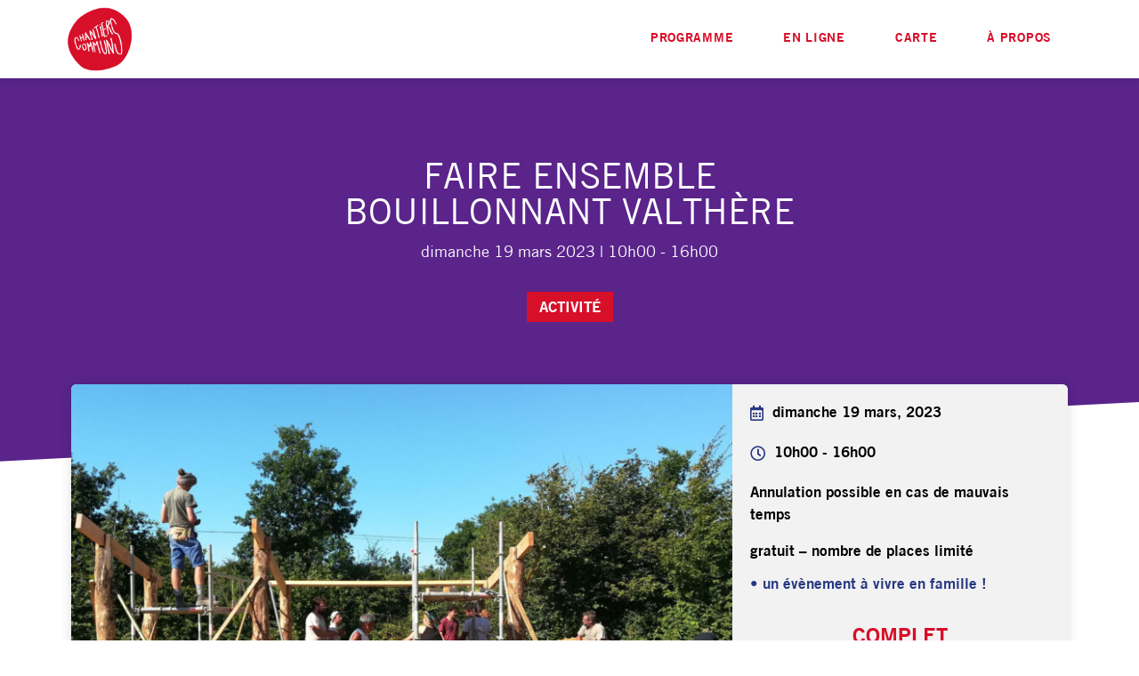

--- FILE ---
content_type: text/html; charset=UTF-8
request_url: https://chantierscommuns.fr/faire-ensemble-bouillonnant-valthere/
body_size: 20576
content:
<!doctype html>
<html lang="fr-FR" prefix="og: https://ogp.me/ns#">
<head>
	<meta charset="UTF-8">
	<meta name="viewport" content="width=device-width, initial-scale=1">
	<link rel="profile" href="https://gmpg.org/xfn/11">
		<style>img:is([sizes="auto" i], [sizes^="auto," i]) { contain-intrinsic-size: 3000px 1500px }</style>
	
<!-- Optimisation des moteurs de recherche par Rank Math - https://rankmath.com/ -->
<title>FAIRE ENSEMBLEBOUILLONNANT VALTHÈRE - Chantiers communs</title>
<meta name="description" content="Bouillonnant Valthère propose aux curieux·ses de poursuivre un chantier participatif autour de la mise en œuvre d’un mur en bauge. Et si on en profitait pour"/>
<meta name="robots" content="follow, index, max-snippet:-1, max-video-preview:-1, max-image-preview:large"/>
<link rel="canonical" href="https://chantierscommuns.fr/faire-ensemble-bouillonnant-valthere/" />
<meta property="og:locale" content="fr_FR" />
<meta property="og:type" content="article" />
<meta property="og:title" content="FAIRE ENSEMBLEBOUILLONNANT VALTHÈRE - Chantiers communs" />
<meta property="og:description" content="Bouillonnant Valthère propose aux curieux·ses de poursuivre un chantier participatif autour de la mise en œuvre d’un mur en bauge. Et si on en profitait pour" />
<meta property="og:url" content="https://chantierscommuns.fr/faire-ensemble-bouillonnant-valthere/" />
<meta property="og:site_name" content="Chantiers Communs" />
<meta property="article:tag" content="2023" />
<meta property="og:updated_time" content="2023-02-14T16:26:34+01:00" />
<meta property="og:image" content="https://chantierscommuns.fr/wp-content/uploads/2023/01/Bouillonnant-Valthere-1-1.jpg" />
<meta property="og:image:secure_url" content="https://chantierscommuns.fr/wp-content/uploads/2023/01/Bouillonnant-Valthere-1-1.jpg" />
<meta property="og:image:width" content="1920" />
<meta property="og:image:height" content="1280" />
<meta property="og:image:alt" content="FAIRE ENSEMBLE&lt;br/&gt;BOUILLONNANT VALTHÈRE" />
<meta property="og:image:type" content="image/jpeg" />
<meta property="article:published_time" content="2023-01-16T11:56:14+01:00" />
<meta property="article:modified_time" content="2023-02-14T16:26:34+01:00" />
<meta name="twitter:card" content="summary_large_image" />
<meta name="twitter:title" content="FAIRE ENSEMBLEBOUILLONNANT VALTHÈRE - Chantiers communs" />
<meta name="twitter:description" content="Bouillonnant Valthère propose aux curieux·ses de poursuivre un chantier participatif autour de la mise en œuvre d’un mur en bauge. Et si on en profitait pour" />
<meta name="twitter:image" content="https://chantierscommuns.fr/wp-content/uploads/2023/01/Bouillonnant-Valthere-1-1.jpg" />
<meta name="twitter:label1" content="Écrit par" />
<meta name="twitter:data1" content="Nina Normand" />
<meta name="twitter:label2" content="Temps de lecture" />
<meta name="twitter:data2" content="1 minute" />
<script type="application/ld+json" class="rank-math-schema">{"@context":"https://schema.org","@graph":[{"@type":["Person","Organization"],"@id":"https://chantierscommuns.fr/#person","name":"david.manson@me.com","logo":{"@type":"ImageObject","@id":"https://chantierscommuns.fr/#logo","url":"https://chantierscommuns.fr/wp-content/uploads/2023/01/logo-2023.svg","contentUrl":"https://chantierscommuns.fr/wp-content/uploads/2023/01/logo-2023.svg","caption":"Chantiers Communs","inLanguage":"fr-FR","width":"1151","height":"1220"},"image":{"@type":"ImageObject","@id":"https://chantierscommuns.fr/#logo","url":"https://chantierscommuns.fr/wp-content/uploads/2023/01/logo-2023.svg","contentUrl":"https://chantierscommuns.fr/wp-content/uploads/2023/01/logo-2023.svg","caption":"Chantiers Communs","inLanguage":"fr-FR","width":"1151","height":"1220"}},{"@type":"WebSite","@id":"https://chantierscommuns.fr/#website","url":"https://chantierscommuns.fr","name":"Chantiers Communs","publisher":{"@id":"https://chantierscommuns.fr/#person"},"inLanguage":"fr-FR"},{"@type":"ImageObject","@id":"https://chantierscommuns.fr/wp-content/uploads/2023/01/Bouillonnant-Valthere-1-1.jpg","url":"https://chantierscommuns.fr/wp-content/uploads/2023/01/Bouillonnant-Valthere-1-1.jpg","width":"1920","height":"1280","inLanguage":"fr-FR"},{"@type":"WebPage","@id":"https://chantierscommuns.fr/faire-ensemble-bouillonnant-valthere/#webpage","url":"https://chantierscommuns.fr/faire-ensemble-bouillonnant-valthere/","name":"FAIRE ENSEMBLEBOUILLONNANT VALTH\u00c8RE - Chantiers communs","datePublished":"2023-01-16T11:56:14+01:00","dateModified":"2023-02-14T16:26:34+01:00","isPartOf":{"@id":"https://chantierscommuns.fr/#website"},"primaryImageOfPage":{"@id":"https://chantierscommuns.fr/wp-content/uploads/2023/01/Bouillonnant-Valthere-1-1.jpg"},"inLanguage":"fr-FR"},{"@type":"Person","@id":"https://chantierscommuns.fr/author/nina/","name":"Nina Normand","url":"https://chantierscommuns.fr/author/nina/","image":{"@type":"ImageObject","@id":"https://secure.gravatar.com/avatar/d3522730c11434c20309e35ad9009cce?s=96&amp;d=mm&amp;r=g","url":"https://secure.gravatar.com/avatar/d3522730c11434c20309e35ad9009cce?s=96&amp;d=mm&amp;r=g","caption":"Nina Normand","inLanguage":"fr-FR"}},{"@type":"BlogPosting","headline":"FAIRE ENSEMBLEBOUILLONNANT VALTH\u00c8RE - Chantiers communs","datePublished":"2023-01-16T11:56:14+01:00","dateModified":"2023-02-14T16:26:34+01:00","author":{"@id":"https://chantierscommuns.fr/author/nina/","name":"Nina Normand"},"publisher":{"@id":"https://chantierscommuns.fr/#person"},"description":"Bouillonnant Valth\u00e8re propose aux curieux\u00b7ses de poursuivre un chantier participatif autour de la mise en \u0153uvre d\u2019un mur en bauge. Et si on en profitait pour","name":"FAIRE ENSEMBLEBOUILLONNANT VALTH\u00c8RE - Chantiers communs","@id":"https://chantierscommuns.fr/faire-ensemble-bouillonnant-valthere/#richSnippet","isPartOf":{"@id":"https://chantierscommuns.fr/faire-ensemble-bouillonnant-valthere/#webpage"},"image":{"@id":"https://chantierscommuns.fr/wp-content/uploads/2023/01/Bouillonnant-Valthere-1-1.jpg"},"inLanguage":"fr-FR","mainEntityOfPage":{"@id":"https://chantierscommuns.fr/faire-ensemble-bouillonnant-valthere/#webpage"}}]}</script>
<!-- /Extension Rank Math WordPress SEO -->

<link rel='dns-prefetch' href='//maps.googleapis.com' />
<link rel="alternate" type="application/rss+xml" title="Chantiers communs &raquo; Flux" href="https://chantierscommuns.fr/feed/" />
<script>
window._wpemojiSettings = {"baseUrl":"https:\/\/s.w.org\/images\/core\/emoji\/15.0.3\/72x72\/","ext":".png","svgUrl":"https:\/\/s.w.org\/images\/core\/emoji\/15.0.3\/svg\/","svgExt":".svg","source":{"concatemoji":"https:\/\/chantierscommuns.fr\/wp-includes\/js\/wp-emoji-release.min.js?ver=6.7.4"}};
/*! This file is auto-generated */
!function(i,n){var o,s,e;function c(e){try{var t={supportTests:e,timestamp:(new Date).valueOf()};sessionStorage.setItem(o,JSON.stringify(t))}catch(e){}}function p(e,t,n){e.clearRect(0,0,e.canvas.width,e.canvas.height),e.fillText(t,0,0);var t=new Uint32Array(e.getImageData(0,0,e.canvas.width,e.canvas.height).data),r=(e.clearRect(0,0,e.canvas.width,e.canvas.height),e.fillText(n,0,0),new Uint32Array(e.getImageData(0,0,e.canvas.width,e.canvas.height).data));return t.every(function(e,t){return e===r[t]})}function u(e,t,n){switch(t){case"flag":return n(e,"\ud83c\udff3\ufe0f\u200d\u26a7\ufe0f","\ud83c\udff3\ufe0f\u200b\u26a7\ufe0f")?!1:!n(e,"\ud83c\uddfa\ud83c\uddf3","\ud83c\uddfa\u200b\ud83c\uddf3")&&!n(e,"\ud83c\udff4\udb40\udc67\udb40\udc62\udb40\udc65\udb40\udc6e\udb40\udc67\udb40\udc7f","\ud83c\udff4\u200b\udb40\udc67\u200b\udb40\udc62\u200b\udb40\udc65\u200b\udb40\udc6e\u200b\udb40\udc67\u200b\udb40\udc7f");case"emoji":return!n(e,"\ud83d\udc26\u200d\u2b1b","\ud83d\udc26\u200b\u2b1b")}return!1}function f(e,t,n){var r="undefined"!=typeof WorkerGlobalScope&&self instanceof WorkerGlobalScope?new OffscreenCanvas(300,150):i.createElement("canvas"),a=r.getContext("2d",{willReadFrequently:!0}),o=(a.textBaseline="top",a.font="600 32px Arial",{});return e.forEach(function(e){o[e]=t(a,e,n)}),o}function t(e){var t=i.createElement("script");t.src=e,t.defer=!0,i.head.appendChild(t)}"undefined"!=typeof Promise&&(o="wpEmojiSettingsSupports",s=["flag","emoji"],n.supports={everything:!0,everythingExceptFlag:!0},e=new Promise(function(e){i.addEventListener("DOMContentLoaded",e,{once:!0})}),new Promise(function(t){var n=function(){try{var e=JSON.parse(sessionStorage.getItem(o));if("object"==typeof e&&"number"==typeof e.timestamp&&(new Date).valueOf()<e.timestamp+604800&&"object"==typeof e.supportTests)return e.supportTests}catch(e){}return null}();if(!n){if("undefined"!=typeof Worker&&"undefined"!=typeof OffscreenCanvas&&"undefined"!=typeof URL&&URL.createObjectURL&&"undefined"!=typeof Blob)try{var e="postMessage("+f.toString()+"("+[JSON.stringify(s),u.toString(),p.toString()].join(",")+"));",r=new Blob([e],{type:"text/javascript"}),a=new Worker(URL.createObjectURL(r),{name:"wpTestEmojiSupports"});return void(a.onmessage=function(e){c(n=e.data),a.terminate(),t(n)})}catch(e){}c(n=f(s,u,p))}t(n)}).then(function(e){for(var t in e)n.supports[t]=e[t],n.supports.everything=n.supports.everything&&n.supports[t],"flag"!==t&&(n.supports.everythingExceptFlag=n.supports.everythingExceptFlag&&n.supports[t]);n.supports.everythingExceptFlag=n.supports.everythingExceptFlag&&!n.supports.flag,n.DOMReady=!1,n.readyCallback=function(){n.DOMReady=!0}}).then(function(){return e}).then(function(){var e;n.supports.everything||(n.readyCallback(),(e=n.source||{}).concatemoji?t(e.concatemoji):e.wpemoji&&e.twemoji&&(t(e.twemoji),t(e.wpemoji)))}))}((window,document),window._wpemojiSettings);
</script>
<link rel='stylesheet' id='sbi_styles-css' href='https://chantierscommuns.fr/wp-content/plugins/instagram-feed/css/sbi-styles.min.css?ver=6.10.0' media='all' />
<style id='wp-emoji-styles-inline-css'>

	img.wp-smiley, img.emoji {
		display: inline !important;
		border: none !important;
		box-shadow: none !important;
		height: 1em !important;
		width: 1em !important;
		margin: 0 0.07em !important;
		vertical-align: -0.1em !important;
		background: none !important;
		padding: 0 !important;
	}
</style>
<link rel='stylesheet' id='wp-block-library-css' href='https://chantierscommuns.fr/wp-includes/css/dist/block-library/style.min.css?ver=6.7.4' media='all' />
<link rel='stylesheet' id='jet-engine-frontend-css' href='https://chantierscommuns.fr/wp-content/plugins/jet-engine/assets/css/frontend.css?ver=3.6.4' media='all' />
<style id='global-styles-inline-css'>
:root{--wp--preset--aspect-ratio--square: 1;--wp--preset--aspect-ratio--4-3: 4/3;--wp--preset--aspect-ratio--3-4: 3/4;--wp--preset--aspect-ratio--3-2: 3/2;--wp--preset--aspect-ratio--2-3: 2/3;--wp--preset--aspect-ratio--16-9: 16/9;--wp--preset--aspect-ratio--9-16: 9/16;--wp--preset--color--black: #000000;--wp--preset--color--cyan-bluish-gray: #abb8c3;--wp--preset--color--white: #ffffff;--wp--preset--color--pale-pink: #f78da7;--wp--preset--color--vivid-red: #cf2e2e;--wp--preset--color--luminous-vivid-orange: #ff6900;--wp--preset--color--luminous-vivid-amber: #fcb900;--wp--preset--color--light-green-cyan: #7bdcb5;--wp--preset--color--vivid-green-cyan: #00d084;--wp--preset--color--pale-cyan-blue: #8ed1fc;--wp--preset--color--vivid-cyan-blue: #0693e3;--wp--preset--color--vivid-purple: #9b51e0;--wp--preset--gradient--vivid-cyan-blue-to-vivid-purple: linear-gradient(135deg,rgba(6,147,227,1) 0%,rgb(155,81,224) 100%);--wp--preset--gradient--light-green-cyan-to-vivid-green-cyan: linear-gradient(135deg,rgb(122,220,180) 0%,rgb(0,208,130) 100%);--wp--preset--gradient--luminous-vivid-amber-to-luminous-vivid-orange: linear-gradient(135deg,rgba(252,185,0,1) 0%,rgba(255,105,0,1) 100%);--wp--preset--gradient--luminous-vivid-orange-to-vivid-red: linear-gradient(135deg,rgba(255,105,0,1) 0%,rgb(207,46,46) 100%);--wp--preset--gradient--very-light-gray-to-cyan-bluish-gray: linear-gradient(135deg,rgb(238,238,238) 0%,rgb(169,184,195) 100%);--wp--preset--gradient--cool-to-warm-spectrum: linear-gradient(135deg,rgb(74,234,220) 0%,rgb(151,120,209) 20%,rgb(207,42,186) 40%,rgb(238,44,130) 60%,rgb(251,105,98) 80%,rgb(254,248,76) 100%);--wp--preset--gradient--blush-light-purple: linear-gradient(135deg,rgb(255,206,236) 0%,rgb(152,150,240) 100%);--wp--preset--gradient--blush-bordeaux: linear-gradient(135deg,rgb(254,205,165) 0%,rgb(254,45,45) 50%,rgb(107,0,62) 100%);--wp--preset--gradient--luminous-dusk: linear-gradient(135deg,rgb(255,203,112) 0%,rgb(199,81,192) 50%,rgb(65,88,208) 100%);--wp--preset--gradient--pale-ocean: linear-gradient(135deg,rgb(255,245,203) 0%,rgb(182,227,212) 50%,rgb(51,167,181) 100%);--wp--preset--gradient--electric-grass: linear-gradient(135deg,rgb(202,248,128) 0%,rgb(113,206,126) 100%);--wp--preset--gradient--midnight: linear-gradient(135deg,rgb(2,3,129) 0%,rgb(40,116,252) 100%);--wp--preset--font-size--small: 13px;--wp--preset--font-size--medium: 20px;--wp--preset--font-size--large: 36px;--wp--preset--font-size--x-large: 42px;--wp--preset--spacing--20: 0.44rem;--wp--preset--spacing--30: 0.67rem;--wp--preset--spacing--40: 1rem;--wp--preset--spacing--50: 1.5rem;--wp--preset--spacing--60: 2.25rem;--wp--preset--spacing--70: 3.38rem;--wp--preset--spacing--80: 5.06rem;--wp--preset--shadow--natural: 6px 6px 9px rgba(0, 0, 0, 0.2);--wp--preset--shadow--deep: 12px 12px 50px rgba(0, 0, 0, 0.4);--wp--preset--shadow--sharp: 6px 6px 0px rgba(0, 0, 0, 0.2);--wp--preset--shadow--outlined: 6px 6px 0px -3px rgba(255, 255, 255, 1), 6px 6px rgba(0, 0, 0, 1);--wp--preset--shadow--crisp: 6px 6px 0px rgba(0, 0, 0, 1);}:root { --wp--style--global--content-size: 800px;--wp--style--global--wide-size: 1200px; }:where(body) { margin: 0; }.wp-site-blocks > .alignleft { float: left; margin-right: 2em; }.wp-site-blocks > .alignright { float: right; margin-left: 2em; }.wp-site-blocks > .aligncenter { justify-content: center; margin-left: auto; margin-right: auto; }:where(.wp-site-blocks) > * { margin-block-start: 24px; margin-block-end: 0; }:where(.wp-site-blocks) > :first-child { margin-block-start: 0; }:where(.wp-site-blocks) > :last-child { margin-block-end: 0; }:root { --wp--style--block-gap: 24px; }:root :where(.is-layout-flow) > :first-child{margin-block-start: 0;}:root :where(.is-layout-flow) > :last-child{margin-block-end: 0;}:root :where(.is-layout-flow) > *{margin-block-start: 24px;margin-block-end: 0;}:root :where(.is-layout-constrained) > :first-child{margin-block-start: 0;}:root :where(.is-layout-constrained) > :last-child{margin-block-end: 0;}:root :where(.is-layout-constrained) > *{margin-block-start: 24px;margin-block-end: 0;}:root :where(.is-layout-flex){gap: 24px;}:root :where(.is-layout-grid){gap: 24px;}.is-layout-flow > .alignleft{float: left;margin-inline-start: 0;margin-inline-end: 2em;}.is-layout-flow > .alignright{float: right;margin-inline-start: 2em;margin-inline-end: 0;}.is-layout-flow > .aligncenter{margin-left: auto !important;margin-right: auto !important;}.is-layout-constrained > .alignleft{float: left;margin-inline-start: 0;margin-inline-end: 2em;}.is-layout-constrained > .alignright{float: right;margin-inline-start: 2em;margin-inline-end: 0;}.is-layout-constrained > .aligncenter{margin-left: auto !important;margin-right: auto !important;}.is-layout-constrained > :where(:not(.alignleft):not(.alignright):not(.alignfull)){max-width: var(--wp--style--global--content-size);margin-left: auto !important;margin-right: auto !important;}.is-layout-constrained > .alignwide{max-width: var(--wp--style--global--wide-size);}body .is-layout-flex{display: flex;}.is-layout-flex{flex-wrap: wrap;align-items: center;}.is-layout-flex > :is(*, div){margin: 0;}body .is-layout-grid{display: grid;}.is-layout-grid > :is(*, div){margin: 0;}body{padding-top: 0px;padding-right: 0px;padding-bottom: 0px;padding-left: 0px;}a:where(:not(.wp-element-button)){text-decoration: underline;}:root :where(.wp-element-button, .wp-block-button__link){background-color: #32373c;border-width: 0;color: #fff;font-family: inherit;font-size: inherit;line-height: inherit;padding: calc(0.667em + 2px) calc(1.333em + 2px);text-decoration: none;}.has-black-color{color: var(--wp--preset--color--black) !important;}.has-cyan-bluish-gray-color{color: var(--wp--preset--color--cyan-bluish-gray) !important;}.has-white-color{color: var(--wp--preset--color--white) !important;}.has-pale-pink-color{color: var(--wp--preset--color--pale-pink) !important;}.has-vivid-red-color{color: var(--wp--preset--color--vivid-red) !important;}.has-luminous-vivid-orange-color{color: var(--wp--preset--color--luminous-vivid-orange) !important;}.has-luminous-vivid-amber-color{color: var(--wp--preset--color--luminous-vivid-amber) !important;}.has-light-green-cyan-color{color: var(--wp--preset--color--light-green-cyan) !important;}.has-vivid-green-cyan-color{color: var(--wp--preset--color--vivid-green-cyan) !important;}.has-pale-cyan-blue-color{color: var(--wp--preset--color--pale-cyan-blue) !important;}.has-vivid-cyan-blue-color{color: var(--wp--preset--color--vivid-cyan-blue) !important;}.has-vivid-purple-color{color: var(--wp--preset--color--vivid-purple) !important;}.has-black-background-color{background-color: var(--wp--preset--color--black) !important;}.has-cyan-bluish-gray-background-color{background-color: var(--wp--preset--color--cyan-bluish-gray) !important;}.has-white-background-color{background-color: var(--wp--preset--color--white) !important;}.has-pale-pink-background-color{background-color: var(--wp--preset--color--pale-pink) !important;}.has-vivid-red-background-color{background-color: var(--wp--preset--color--vivid-red) !important;}.has-luminous-vivid-orange-background-color{background-color: var(--wp--preset--color--luminous-vivid-orange) !important;}.has-luminous-vivid-amber-background-color{background-color: var(--wp--preset--color--luminous-vivid-amber) !important;}.has-light-green-cyan-background-color{background-color: var(--wp--preset--color--light-green-cyan) !important;}.has-vivid-green-cyan-background-color{background-color: var(--wp--preset--color--vivid-green-cyan) !important;}.has-pale-cyan-blue-background-color{background-color: var(--wp--preset--color--pale-cyan-blue) !important;}.has-vivid-cyan-blue-background-color{background-color: var(--wp--preset--color--vivid-cyan-blue) !important;}.has-vivid-purple-background-color{background-color: var(--wp--preset--color--vivid-purple) !important;}.has-black-border-color{border-color: var(--wp--preset--color--black) !important;}.has-cyan-bluish-gray-border-color{border-color: var(--wp--preset--color--cyan-bluish-gray) !important;}.has-white-border-color{border-color: var(--wp--preset--color--white) !important;}.has-pale-pink-border-color{border-color: var(--wp--preset--color--pale-pink) !important;}.has-vivid-red-border-color{border-color: var(--wp--preset--color--vivid-red) !important;}.has-luminous-vivid-orange-border-color{border-color: var(--wp--preset--color--luminous-vivid-orange) !important;}.has-luminous-vivid-amber-border-color{border-color: var(--wp--preset--color--luminous-vivid-amber) !important;}.has-light-green-cyan-border-color{border-color: var(--wp--preset--color--light-green-cyan) !important;}.has-vivid-green-cyan-border-color{border-color: var(--wp--preset--color--vivid-green-cyan) !important;}.has-pale-cyan-blue-border-color{border-color: var(--wp--preset--color--pale-cyan-blue) !important;}.has-vivid-cyan-blue-border-color{border-color: var(--wp--preset--color--vivid-cyan-blue) !important;}.has-vivid-purple-border-color{border-color: var(--wp--preset--color--vivid-purple) !important;}.has-vivid-cyan-blue-to-vivid-purple-gradient-background{background: var(--wp--preset--gradient--vivid-cyan-blue-to-vivid-purple) !important;}.has-light-green-cyan-to-vivid-green-cyan-gradient-background{background: var(--wp--preset--gradient--light-green-cyan-to-vivid-green-cyan) !important;}.has-luminous-vivid-amber-to-luminous-vivid-orange-gradient-background{background: var(--wp--preset--gradient--luminous-vivid-amber-to-luminous-vivid-orange) !important;}.has-luminous-vivid-orange-to-vivid-red-gradient-background{background: var(--wp--preset--gradient--luminous-vivid-orange-to-vivid-red) !important;}.has-very-light-gray-to-cyan-bluish-gray-gradient-background{background: var(--wp--preset--gradient--very-light-gray-to-cyan-bluish-gray) !important;}.has-cool-to-warm-spectrum-gradient-background{background: var(--wp--preset--gradient--cool-to-warm-spectrum) !important;}.has-blush-light-purple-gradient-background{background: var(--wp--preset--gradient--blush-light-purple) !important;}.has-blush-bordeaux-gradient-background{background: var(--wp--preset--gradient--blush-bordeaux) !important;}.has-luminous-dusk-gradient-background{background: var(--wp--preset--gradient--luminous-dusk) !important;}.has-pale-ocean-gradient-background{background: var(--wp--preset--gradient--pale-ocean) !important;}.has-electric-grass-gradient-background{background: var(--wp--preset--gradient--electric-grass) !important;}.has-midnight-gradient-background{background: var(--wp--preset--gradient--midnight) !important;}.has-small-font-size{font-size: var(--wp--preset--font-size--small) !important;}.has-medium-font-size{font-size: var(--wp--preset--font-size--medium) !important;}.has-large-font-size{font-size: var(--wp--preset--font-size--large) !important;}.has-x-large-font-size{font-size: var(--wp--preset--font-size--x-large) !important;}
:root :where(.wp-block-pullquote){font-size: 1.5em;line-height: 1.6;}
</style>
<link rel='stylesheet' id='parent-style-css' href='https://chantierscommuns.fr/wp-content/themes/hello-elementor/style.css?ver=6.7.4' media='all' />
<link rel='stylesheet' id='child-style-css' href='https://chantierscommuns.fr/wp-content/themes/chantierscommuns/style.css?ver=6.7.4' media='all' />
<link rel='stylesheet' id='hello-elementor-css' href='https://chantierscommuns.fr/wp-content/themes/hello-elementor/style.min.css?ver=3.3.0' media='all' />
<link rel='stylesheet' id='hello-elementor-theme-style-css' href='https://chantierscommuns.fr/wp-content/themes/hello-elementor/theme.min.css?ver=3.3.0' media='all' />
<link rel='stylesheet' id='hello-elementor-header-footer-css' href='https://chantierscommuns.fr/wp-content/themes/hello-elementor/header-footer.min.css?ver=3.3.0' media='all' />
<link rel='stylesheet' id='elementor-frontend-css' href='https://chantierscommuns.fr/wp-content/plugins/elementor/assets/css/frontend.min.css?ver=3.33.1' media='all' />
<link rel='stylesheet' id='widget-heading-css' href='https://chantierscommuns.fr/wp-content/plugins/elementor/assets/css/widget-heading.min.css?ver=3.33.1' media='all' />
<link rel='stylesheet' id='widget-image-css' href='https://chantierscommuns.fr/wp-content/plugins/elementor/assets/css/widget-image.min.css?ver=3.33.1' media='all' />
<link rel='stylesheet' id='widget-nav-menu-css' href='https://chantierscommuns.fr/wp-content/plugins/elementor-pro/assets/css/widget-nav-menu.min.css?ver=3.33.1' media='all' />
<link rel='stylesheet' id='e-sticky-css' href='https://chantierscommuns.fr/wp-content/plugins/elementor-pro/assets/css/modules/sticky.min.css?ver=3.33.1' media='all' />
<link rel='stylesheet' id='swiper-css' href='https://chantierscommuns.fr/wp-content/plugins/elementor/assets/lib/swiper/v8/css/swiper.min.css?ver=8.4.5' media='all' />
<link rel='stylesheet' id='e-swiper-css' href='https://chantierscommuns.fr/wp-content/plugins/elementor/assets/css/conditionals/e-swiper.min.css?ver=3.33.1' media='all' />
<link rel='stylesheet' id='widget-image-carousel-css' href='https://chantierscommuns.fr/wp-content/plugins/elementor/assets/css/widget-image-carousel.min.css?ver=3.33.1' media='all' />
<link rel='stylesheet' id='widget-form-css' href='https://chantierscommuns.fr/wp-content/plugins/elementor-pro/assets/css/widget-form.min.css?ver=3.33.1' media='all' />
<link rel='stylesheet' id='widget-social-icons-css' href='https://chantierscommuns.fr/wp-content/plugins/elementor/assets/css/widget-social-icons.min.css?ver=3.33.1' media='all' />
<link rel='stylesheet' id='e-apple-webkit-css' href='https://chantierscommuns.fr/wp-content/plugins/elementor/assets/css/conditionals/apple-webkit.min.css?ver=3.33.1' media='all' />
<link rel='stylesheet' id='e-shapes-css' href='https://chantierscommuns.fr/wp-content/plugins/elementor/assets/css/conditionals/shapes.min.css?ver=3.33.1' media='all' />
<link rel='stylesheet' id='elementor-icons-css' href='https://chantierscommuns.fr/wp-content/plugins/elementor/assets/lib/eicons/css/elementor-icons.min.css?ver=5.44.0' media='all' />
<link rel='stylesheet' id='elementor-post-1266-css' href='https://chantierscommuns.fr/wp-content/uploads/elementor/css/post-1266.css?ver=1763413722' media='all' />
<link rel='stylesheet' id='font-awesome-5-all-css' href='https://chantierscommuns.fr/wp-content/plugins/elementor/assets/lib/font-awesome/css/all.min.css?ver=3.33.1' media='all' />
<link rel='stylesheet' id='font-awesome-4-shim-css' href='https://chantierscommuns.fr/wp-content/plugins/elementor/assets/lib/font-awesome/css/v4-shims.min.css?ver=3.33.1' media='all' />
<link rel='stylesheet' id='namogo-icons-css' href='https://chantierscommuns.fr/wp-content/plugins/elementor-extras/assets/lib/nicons/css/nicons.css?ver=2.2.52' media='all' />
<link rel='stylesheet' id='elementor-extras-frontend-css' href='https://chantierscommuns.fr/wp-content/plugins/elementor-extras/assets/css/frontend.min.css?ver=2.2.52' media='all' />
<link rel='stylesheet' id='sbistyles-css' href='https://chantierscommuns.fr/wp-content/plugins/instagram-feed/css/sbi-styles.min.css?ver=6.10.0' media='all' />
<link rel='stylesheet' id='elementor-post-2910-css' href='https://chantierscommuns.fr/wp-content/uploads/elementor/css/post-2910.css?ver=1763413722' media='all' />
<link rel='stylesheet' id='elementor-post-770-css' href='https://chantierscommuns.fr/wp-content/uploads/elementor/css/post-770.css?ver=1763413722' media='all' />
<link rel='stylesheet' id='elementor-post-2354-css' href='https://chantierscommuns.fr/wp-content/uploads/elementor/css/post-2354.css?ver=1763414042' media='all' />
<link rel='stylesheet' id='elementor-icons-shared-0-css' href='https://chantierscommuns.fr/wp-content/plugins/elementor/assets/lib/font-awesome/css/fontawesome.min.css?ver=5.15.3' media='all' />
<link rel='stylesheet' id='elementor-icons-fa-solid-css' href='https://chantierscommuns.fr/wp-content/plugins/elementor/assets/lib/font-awesome/css/solid.min.css?ver=5.15.3' media='all' />
<link rel='stylesheet' id='elementor-icons-fa-brands-css' href='https://chantierscommuns.fr/wp-content/plugins/elementor/assets/lib/font-awesome/css/brands.min.css?ver=5.15.3' media='all' />
<link rel='stylesheet' id='elementor-icons-fa-regular-css' href='https://chantierscommuns.fr/wp-content/plugins/elementor/assets/lib/font-awesome/css/regular.min.css?ver=5.15.3' media='all' />
<script async src="https://chantierscommuns.fr/wp-content/plugins/burst-statistics/helpers/timeme/timeme.min.js?ver=1761124011" id="burst-timeme-js"></script>
<script id="burst-js-extra">
var burst = {"tracking":{"isInitialHit":true,"lastUpdateTimestamp":0,"beacon_url":"https:\/\/chantierscommuns.fr\/wp-content\/plugins\/burst-statistics\/endpoint.php","ajaxUrl":"https:\/\/chantierscommuns.fr\/wp-admin\/admin-ajax.php"},"options":{"cookieless":1,"pageUrl":"https:\/\/chantierscommuns.fr\/faire-ensemble-bouillonnant-valthere\/","beacon_enabled":1,"do_not_track":0,"enable_turbo_mode":0,"track_url_change":0,"cookie_retention_days":30,"debug":0},"goals":{"completed":[],"scriptUrl":"https:\/\/chantierscommuns.fr\/wp-content\/plugins\/burst-statistics\/\/assets\/js\/build\/burst-goals.js?v=1761124011","active":[]},"cache":{"uid":null,"fingerprint":null,"isUserAgent":null,"isDoNotTrack":null,"useCookies":null}};
</script>
<script async src="https://chantierscommuns.fr/wp-content/plugins/burst-statistics/assets/js/build/burst-cookieless.min.js?ver=1761124011" id="burst-js"></script>
<script src="https://chantierscommuns.fr/wp-includes/js/jquery/jquery.min.js?ver=3.7.1" id="jquery-core-js"></script>
<script src="https://chantierscommuns.fr/wp-includes/js/jquery/jquery-migrate.min.js?ver=3.4.1" id="jquery-migrate-js"></script>
<script src="https://chantierscommuns.fr/wp-content/plugins/elementor/assets/lib/font-awesome/js/v4-shims.min.js?ver=3.33.1" id="font-awesome-4-shim-js"></script>
<link rel="https://api.w.org/" href="https://chantierscommuns.fr/wp-json/" /><link rel="alternate" title="JSON" type="application/json" href="https://chantierscommuns.fr/wp-json/wp/v2/posts/4477" /><link rel="EditURI" type="application/rsd+xml" title="RSD" href="https://chantierscommuns.fr/xmlrpc.php?rsd" />
<meta name="generator" content="WordPress 6.7.4" />
<link rel='shortlink' href='https://chantierscommuns.fr/?p=4477' />
<link rel="alternate" title="oEmbed (JSON)" type="application/json+oembed" href="https://chantierscommuns.fr/wp-json/oembed/1.0/embed?url=https%3A%2F%2Fchantierscommuns.fr%2Ffaire-ensemble-bouillonnant-valthere%2F" />
<link rel="alternate" title="oEmbed (XML)" type="text/xml+oembed" href="https://chantierscommuns.fr/wp-json/oembed/1.0/embed?url=https%3A%2F%2Fchantierscommuns.fr%2Ffaire-ensemble-bouillonnant-valthere%2F&#038;format=xml" />
<meta name="generator" content="Elementor 3.33.1; features: additional_custom_breakpoints; settings: css_print_method-external, google_font-enabled, font_display-auto">
<!-- Global site tag (gtag.js) - Google Analytics -->
<script async src="https://www.googletagmanager.com/gtag/js?id=G-GYZRM33PKP"></script>
<script>
  window.dataLayer = window.dataLayer || [];
  function gtag(){dataLayer.push(arguments);}
  gtag('js', new Date());

  gtag('config', 'G-GYZRM33PKP');
</script>
			<style>
				.e-con.e-parent:nth-of-type(n+4):not(.e-lazyloaded):not(.e-no-lazyload),
				.e-con.e-parent:nth-of-type(n+4):not(.e-lazyloaded):not(.e-no-lazyload) * {
					background-image: none !important;
				}
				@media screen and (max-height: 1024px) {
					.e-con.e-parent:nth-of-type(n+3):not(.e-lazyloaded):not(.e-no-lazyload),
					.e-con.e-parent:nth-of-type(n+3):not(.e-lazyloaded):not(.e-no-lazyload) * {
						background-image: none !important;
					}
				}
				@media screen and (max-height: 640px) {
					.e-con.e-parent:nth-of-type(n+2):not(.e-lazyloaded):not(.e-no-lazyload),
					.e-con.e-parent:nth-of-type(n+2):not(.e-lazyloaded):not(.e-no-lazyload) * {
						background-image: none !important;
					}
				}
			</style>
			<link rel="icon" href="https://chantierscommuns.fr/wp-content/uploads/2021/02/cropped-favicon-32x32.png" sizes="32x32" />
<link rel="icon" href="https://chantierscommuns.fr/wp-content/uploads/2021/02/cropped-favicon-192x192.png" sizes="192x192" />
<link rel="apple-touch-icon" href="https://chantierscommuns.fr/wp-content/uploads/2021/02/cropped-favicon-180x180.png" />
<meta name="msapplication-TileImage" content="https://chantierscommuns.fr/wp-content/uploads/2021/02/cropped-favicon-270x270.png" />
		<style id="wp-custom-css">
			.page-header-image{
	display: none;
}
body{
	font-family: "Trade Gothic", Sans-serif;
}

.day-pad .jet-calendar-week__day-header {
    display: none;
}

.lei-pro{
	display: block;
  font-size: .8em;
  color: var(--e-global-color-primary);
  font-weight: bold;
}
.lei-famille{
	color: #23A455;
}

/*.elementor-nav-menu li:after {
    content: 'hello';
    bottom: 8px;
    position: absolute;
    text-align: center;
    width: 100%;
    font-size: 14px;
}

.elementor-nav-menu li.menu-programme:after {
    content: 'le programme';
}*/		</style>
		</head>
<body class="post-template-default single single-post postid-4477 single-format-standard wp-custom-logo wp-embed-responsive theme-default elementor-default elementor-kit-1266 elementor-page-2354" data-burst_id="4477" data-burst_type="post">


<a class="skip-link screen-reader-text" href="#content">Aller au contenu</a>

		<header data-elementor-type="header" data-elementor-id="2910" class="elementor elementor-2910 elementor-location-header" data-elementor-post-type="elementor_library">
					<section class="elementor-section elementor-top-section elementor-element elementor-element-a061466 elementor-section-content-middle elementor-section-boxed elementor-section-height-default elementor-section-height-default" data-id="a061466" data-element_type="section" data-settings="{&quot;background_background&quot;:&quot;classic&quot;,&quot;sticky&quot;:&quot;top&quot;,&quot;jet_parallax_layout_list&quot;:[{&quot;jet_parallax_layout_image&quot;:{&quot;url&quot;:&quot;&quot;,&quot;id&quot;:&quot;&quot;,&quot;size&quot;:&quot;&quot;},&quot;_id&quot;:&quot;bcf5802&quot;,&quot;jet_parallax_layout_image_tablet&quot;:{&quot;url&quot;:&quot;&quot;,&quot;id&quot;:&quot;&quot;,&quot;size&quot;:&quot;&quot;},&quot;jet_parallax_layout_image_mobile&quot;:{&quot;url&quot;:&quot;&quot;,&quot;id&quot;:&quot;&quot;,&quot;size&quot;:&quot;&quot;},&quot;jet_parallax_layout_speed&quot;:{&quot;unit&quot;:&quot;%&quot;,&quot;size&quot;:50,&quot;sizes&quot;:[]},&quot;jet_parallax_layout_type&quot;:&quot;scroll&quot;,&quot;jet_parallax_layout_direction&quot;:null,&quot;jet_parallax_layout_fx_direction&quot;:null,&quot;jet_parallax_layout_z_index&quot;:&quot;&quot;,&quot;jet_parallax_layout_bg_x&quot;:50,&quot;jet_parallax_layout_bg_x_tablet&quot;:&quot;&quot;,&quot;jet_parallax_layout_bg_x_mobile&quot;:&quot;&quot;,&quot;jet_parallax_layout_bg_y&quot;:50,&quot;jet_parallax_layout_bg_y_tablet&quot;:&quot;&quot;,&quot;jet_parallax_layout_bg_y_mobile&quot;:&quot;&quot;,&quot;jet_parallax_layout_bg_size&quot;:&quot;auto&quot;,&quot;jet_parallax_layout_bg_size_tablet&quot;:&quot;&quot;,&quot;jet_parallax_layout_bg_size_mobile&quot;:&quot;&quot;,&quot;jet_parallax_layout_animation_prop&quot;:&quot;transform&quot;,&quot;jet_parallax_layout_on&quot;:[&quot;desktop&quot;,&quot;tablet&quot;]}],&quot;sticky_on&quot;:[&quot;desktop&quot;,&quot;tablet&quot;,&quot;mobile&quot;],&quot;sticky_offset&quot;:0,&quot;sticky_effects_offset&quot;:0,&quot;sticky_anchor_link_offset&quot;:0}">
						<div class="elementor-container elementor-column-gap-no">
					<div class="elementor-column elementor-col-50 elementor-top-column elementor-element elementor-element-32dc066c" data-id="32dc066c" data-element_type="column">
			<div class="elementor-widget-wrap elementor-element-populated">
						<div class="elementor-element elementor-element-431204a6 elementor-widget elementor-widget-image" data-id="431204a6" data-element_type="widget" data-widget_type="image.default">
				<div class="elementor-widget-container">
																<a href="https://chantierscommuns.fr">
							<img fetchpriority="high" width="800" height="783" src="https://chantierscommuns.fr/wp-content/uploads/2020/01/LOGO2025_rouge.png" class="attachment-large size-large wp-image-8411" alt="" srcset="https://chantierscommuns.fr/wp-content/uploads/2020/01/LOGO2025_rouge.png 900w, https://chantierscommuns.fr/wp-content/uploads/2020/01/LOGO2025_rouge-400x392.png 400w, https://chantierscommuns.fr/wp-content/uploads/2020/01/LOGO2025_rouge-768x752.png 768w" sizes="(max-width: 800px) 100vw, 800px" />								</a>
															</div>
				</div>
					</div>
		</div>
				<div class="elementor-column elementor-col-50 elementor-top-column elementor-element elementor-element-249b6846" data-id="249b6846" data-element_type="column">
			<div class="elementor-widget-wrap elementor-element-populated">
						<div class="elementor-element elementor-element-4ed1998 elementor-nav-menu__align-end elementor-nav-menu--stretch elementor-nav-menu--dropdown-tablet elementor-nav-menu__text-align-aside elementor-nav-menu--toggle elementor-nav-menu--burger elementor-widget elementor-widget-nav-menu" data-id="4ed1998" data-element_type="widget" data-settings="{&quot;full_width&quot;:&quot;stretch&quot;,&quot;layout&quot;:&quot;horizontal&quot;,&quot;submenu_icon&quot;:{&quot;value&quot;:&quot;&lt;i class=\&quot;fas fa-caret-down\&quot; aria-hidden=\&quot;true\&quot;&gt;&lt;\/i&gt;&quot;,&quot;library&quot;:&quot;fa-solid&quot;},&quot;toggle&quot;:&quot;burger&quot;}" data-widget_type="nav-menu.default">
				<div class="elementor-widget-container">
								<nav aria-label="Menu" class="elementor-nav-menu--main elementor-nav-menu__container elementor-nav-menu--layout-horizontal e--pointer-underline e--animation-drop-in">
				<ul id="menu-1-4ed1998" class="elementor-nav-menu"><li class="menu-programme menu-item menu-item-type-post_type menu-item-object-page menu-item-594"><a href="https://chantierscommuns.fr/programme/" class="elementor-item">programme</a></li>
<li class="menu-item menu-item-type-taxonomy menu-item-object-post_tag menu-item-8491"><a href="https://chantierscommuns.fr/tag/en-ligne-2025/" class="elementor-item">En ligne</a></li>
<li class="menu-item menu-item-type-post_type menu-item-object-page menu-item-626"><a href="https://chantierscommuns.fr/carte/" class="elementor-item">Carte</a></li>
<li class="menu-item menu-item-type-post_type menu-item-object-page menu-item-744"><a href="https://chantierscommuns.fr/a-propos/" class="elementor-item">À propos</a></li>
</ul>			</nav>
					<div class="elementor-menu-toggle" role="button" tabindex="0" aria-label="Permuter le menu" aria-expanded="false">
			<i aria-hidden="true" role="presentation" class="elementor-menu-toggle__icon--open eicon-menu-bar"></i><i aria-hidden="true" role="presentation" class="elementor-menu-toggle__icon--close eicon-close"></i>		</div>
					<nav class="elementor-nav-menu--dropdown elementor-nav-menu__container" aria-hidden="true">
				<ul id="menu-2-4ed1998" class="elementor-nav-menu"><li class="menu-programme menu-item menu-item-type-post_type menu-item-object-page menu-item-594"><a href="https://chantierscommuns.fr/programme/" class="elementor-item" tabindex="-1">programme</a></li>
<li class="menu-item menu-item-type-taxonomy menu-item-object-post_tag menu-item-8491"><a href="https://chantierscommuns.fr/tag/en-ligne-2025/" class="elementor-item" tabindex="-1">En ligne</a></li>
<li class="menu-item menu-item-type-post_type menu-item-object-page menu-item-626"><a href="https://chantierscommuns.fr/carte/" class="elementor-item" tabindex="-1">Carte</a></li>
<li class="menu-item menu-item-type-post_type menu-item-object-page menu-item-744"><a href="https://chantierscommuns.fr/a-propos/" class="elementor-item" tabindex="-1">À propos</a></li>
</ul>			</nav>
						</div>
				</div>
					</div>
		</div>
					</div>
		</section>
				</header>
				<div data-elementor-type="single-post" data-elementor-id="2354" class="elementor elementor-2354 elementor-location-single post-4477 post type-post status-publish format-standard has-post-thumbnail hentry tag-99 categories-de-programme-activite" data-elementor-post-type="elementor_library">
					<section class="elementor-section elementor-top-section elementor-element elementor-element-6d6ce85 elementor-section-boxed elementor-section-height-default elementor-section-height-default" data-id="6d6ce85" data-element_type="section" data-settings="{&quot;background_background&quot;:&quot;classic&quot;,&quot;shape_divider_bottom&quot;:&quot;tilt&quot;,&quot;jet_parallax_layout_list&quot;:[{&quot;jet_parallax_layout_image&quot;:{&quot;url&quot;:&quot;&quot;,&quot;id&quot;:&quot;&quot;,&quot;size&quot;:&quot;&quot;},&quot;_id&quot;:&quot;4787853&quot;,&quot;jet_parallax_layout_image_tablet&quot;:{&quot;url&quot;:&quot;&quot;,&quot;id&quot;:&quot;&quot;,&quot;size&quot;:&quot;&quot;},&quot;jet_parallax_layout_image_mobile&quot;:{&quot;url&quot;:&quot;&quot;,&quot;id&quot;:&quot;&quot;,&quot;size&quot;:&quot;&quot;},&quot;jet_parallax_layout_speed&quot;:{&quot;unit&quot;:&quot;%&quot;,&quot;size&quot;:50,&quot;sizes&quot;:[]},&quot;jet_parallax_layout_type&quot;:&quot;scroll&quot;,&quot;jet_parallax_layout_direction&quot;:null,&quot;jet_parallax_layout_fx_direction&quot;:null,&quot;jet_parallax_layout_z_index&quot;:&quot;&quot;,&quot;jet_parallax_layout_bg_x&quot;:50,&quot;jet_parallax_layout_bg_x_tablet&quot;:&quot;&quot;,&quot;jet_parallax_layout_bg_x_mobile&quot;:&quot;&quot;,&quot;jet_parallax_layout_bg_y&quot;:50,&quot;jet_parallax_layout_bg_y_tablet&quot;:&quot;&quot;,&quot;jet_parallax_layout_bg_y_mobile&quot;:&quot;&quot;,&quot;jet_parallax_layout_bg_size&quot;:&quot;auto&quot;,&quot;jet_parallax_layout_bg_size_tablet&quot;:&quot;&quot;,&quot;jet_parallax_layout_bg_size_mobile&quot;:&quot;&quot;,&quot;jet_parallax_layout_animation_prop&quot;:&quot;transform&quot;,&quot;jet_parallax_layout_on&quot;:[&quot;desktop&quot;,&quot;tablet&quot;]}]}">
					<div class="elementor-shape elementor-shape-bottom" aria-hidden="true" data-negative="false">
			<svg xmlns="http://www.w3.org/2000/svg" viewBox="0 0 1000 100" preserveAspectRatio="none">
	<path class="elementor-shape-fill" d="M0,6V0h1000v100L0,6z"/>
</svg>		</div>
					<div class="elementor-container elementor-column-gap-default">
					<div class="elementor-column elementor-col-100 elementor-top-column elementor-element elementor-element-cbfa184" data-id="cbfa184" data-element_type="column">
			<div class="elementor-widget-wrap elementor-element-populated">
						<div class="elementor-element elementor-element-2ea08d1 elementor-widget elementor-widget-theme-post-title elementor-page-title elementor-widget-heading" data-id="2ea08d1" data-element_type="widget" data-widget_type="theme-post-title.default">
				<div class="elementor-widget-container">
					<h1 class="elementor-heading-title elementor-size-default">FAIRE ENSEMBLE<br />BOUILLONNANT VALTHÈRE</h1>				</div>
				</div>
				<section class="elementor-section elementor-inner-section elementor-element elementor-element-cdce025 elementor-section-boxed elementor-section-height-default elementor-section-height-default" data-id="cdce025" data-element_type="section" data-settings="{&quot;jet_parallax_layout_list&quot;:[{&quot;jet_parallax_layout_image&quot;:{&quot;url&quot;:&quot;&quot;,&quot;id&quot;:&quot;&quot;,&quot;size&quot;:&quot;&quot;},&quot;_id&quot;:&quot;a9305da&quot;,&quot;jet_parallax_layout_image_tablet&quot;:{&quot;url&quot;:&quot;&quot;,&quot;id&quot;:&quot;&quot;,&quot;size&quot;:&quot;&quot;},&quot;jet_parallax_layout_image_mobile&quot;:{&quot;url&quot;:&quot;&quot;,&quot;id&quot;:&quot;&quot;,&quot;size&quot;:&quot;&quot;},&quot;jet_parallax_layout_speed&quot;:{&quot;unit&quot;:&quot;%&quot;,&quot;size&quot;:50,&quot;sizes&quot;:[]},&quot;jet_parallax_layout_type&quot;:&quot;scroll&quot;,&quot;jet_parallax_layout_direction&quot;:null,&quot;jet_parallax_layout_fx_direction&quot;:null,&quot;jet_parallax_layout_z_index&quot;:&quot;&quot;,&quot;jet_parallax_layout_bg_x&quot;:50,&quot;jet_parallax_layout_bg_x_tablet&quot;:&quot;&quot;,&quot;jet_parallax_layout_bg_x_mobile&quot;:&quot;&quot;,&quot;jet_parallax_layout_bg_y&quot;:50,&quot;jet_parallax_layout_bg_y_tablet&quot;:&quot;&quot;,&quot;jet_parallax_layout_bg_y_mobile&quot;:&quot;&quot;,&quot;jet_parallax_layout_bg_size&quot;:&quot;auto&quot;,&quot;jet_parallax_layout_bg_size_tablet&quot;:&quot;&quot;,&quot;jet_parallax_layout_bg_size_mobile&quot;:&quot;&quot;,&quot;jet_parallax_layout_animation_prop&quot;:&quot;transform&quot;,&quot;jet_parallax_layout_on&quot;:[&quot;desktop&quot;,&quot;tablet&quot;]}]}">
						<div class="elementor-container elementor-column-gap-default">
					<div class="elementor-column elementor-col-100 elementor-inner-column elementor-element elementor-element-e038c40" data-id="e038c40" data-element_type="column">
			<div class="elementor-widget-wrap elementor-element-populated">
						<div class="elementor-element elementor-element-211fd87 elementor-widget__width-auto elementor-widget elementor-widget-jet-listing-dynamic-field" data-id="211fd87" data-element_type="widget" data-widget_type="jet-listing-dynamic-field.default">
				<div class="elementor-widget-container">
					<div class="jet-listing jet-listing-dynamic-field display-inline"><div class="jet-listing-dynamic-field__inline-wrap"><span class="jet-listing-dynamic-field__content">dimanche 19 mars 2023</span></div></div>				</div>
				</div>
				<div class="ee-conditions--hidden elementor-element elementor-element-46dbe4e elementor-widget__width-auto date_fr elementor-widget elementor-widget-jet-listing-dynamic-field" data-id="46dbe4e" data-element_type="widget" data-settings="{&quot;ee_display_conditions_enable&quot;:&quot;yes&quot;,&quot;ee_display_conditions_output&quot;:&quot;yes&quot;}" data-widget_type="jet-listing-dynamic-field.default">
				<div class="elementor-widget-container">
					<div class="jet-listing jet-listing-dynamic-field display-inline"><div class="jet-listing-dynamic-field__inline-wrap"><span class="jet-listing-dynamic-field__content">&nbsp;| 10:00</span></div></div>				</div>
				</div>
				<div class="elementor-element elementor-element-099dcd5 elementor-widget__width-auto date_fr elementor-widget elementor-widget-jet-listing-dynamic-field" data-id="099dcd5" data-element_type="widget" data-settings="{&quot;ee_display_conditions_enable&quot;:&quot;yes&quot;,&quot;ee_display_conditions_output&quot;:&quot;yes&quot;}" data-widget_type="jet-listing-dynamic-field.default">
				<div class="elementor-widget-container">
					<div class="jet-listing jet-listing-dynamic-field display-inline"><div class="jet-listing-dynamic-field__inline-wrap"><span class="jet-listing-dynamic-field__content">&nbsp;| 10h00 - 16h00</span></div></div>				</div>
				</div>
					</div>
		</div>
					</div>
		</section>
				<div class="elementor-element elementor-element-4e276a5 elementor-widget elementor-widget-jet-listing-dynamic-field" data-id="4e276a5" data-element_type="widget" data-widget_type="jet-listing-dynamic-field.default">
				<div class="elementor-widget-container">
					<div class="jet-listing jet-listing-dynamic-field display-inline"><div class="jet-listing-dynamic-field__inline-wrap"><span class="jet-listing-dynamic-field__content"></span></div></div>				</div>
				</div>
				<div class="ee-conditions--hidden elementor-element elementor-element-9b2c0d2 elementor-widget elementor-widget-jet-listing-dynamic-field" data-id="9b2c0d2" data-element_type="widget" data-settings="{&quot;ee_display_conditions_enable&quot;:&quot;yes&quot;,&quot;ee_display_conditions_output&quot;:&quot;yes&quot;}" data-widget_type="jet-listing-dynamic-field.default">
				<div class="elementor-widget-container">
					<div class="jet-listing jet-listing-dynamic-field display-inline"><div class="jet-listing-dynamic-field__inline-wrap"><span class="jet-listing-dynamic-field__content"></span></div></div>				</div>
				</div>
				<div class="elementor-element elementor-element-6ac4db7 elementor-widget elementor-widget-jet-listing-dynamic-terms" data-id="6ac4db7" data-element_type="widget" data-widget_type="jet-listing-dynamic-terms.default">
				<div class="elementor-widget-container">
					<div class="jet-listing jet-listing-dynamic-terms"><span class="jet-listing-dynamic-terms__link">Activité</span></div>				</div>
				</div>
					</div>
		</div>
					</div>
		</section>
				<section class="elementor-section elementor-top-section elementor-element elementor-element-7e33852 elementor-section-boxed elementor-section-height-default elementor-section-height-default" data-id="7e33852" data-element_type="section" data-settings="{&quot;jet_parallax_layout_list&quot;:[{&quot;jet_parallax_layout_image&quot;:{&quot;url&quot;:&quot;&quot;,&quot;id&quot;:&quot;&quot;,&quot;size&quot;:&quot;&quot;},&quot;_id&quot;:&quot;232b2ee&quot;,&quot;jet_parallax_layout_image_tablet&quot;:{&quot;url&quot;:&quot;&quot;,&quot;id&quot;:&quot;&quot;,&quot;size&quot;:&quot;&quot;},&quot;jet_parallax_layout_image_mobile&quot;:{&quot;url&quot;:&quot;&quot;,&quot;id&quot;:&quot;&quot;,&quot;size&quot;:&quot;&quot;},&quot;jet_parallax_layout_speed&quot;:{&quot;unit&quot;:&quot;%&quot;,&quot;size&quot;:50,&quot;sizes&quot;:[]},&quot;jet_parallax_layout_type&quot;:&quot;scroll&quot;,&quot;jet_parallax_layout_direction&quot;:null,&quot;jet_parallax_layout_fx_direction&quot;:null,&quot;jet_parallax_layout_z_index&quot;:&quot;&quot;,&quot;jet_parallax_layout_bg_x&quot;:50,&quot;jet_parallax_layout_bg_x_tablet&quot;:&quot;&quot;,&quot;jet_parallax_layout_bg_x_mobile&quot;:&quot;&quot;,&quot;jet_parallax_layout_bg_y&quot;:50,&quot;jet_parallax_layout_bg_y_tablet&quot;:&quot;&quot;,&quot;jet_parallax_layout_bg_y_mobile&quot;:&quot;&quot;,&quot;jet_parallax_layout_bg_size&quot;:&quot;auto&quot;,&quot;jet_parallax_layout_bg_size_tablet&quot;:&quot;&quot;,&quot;jet_parallax_layout_bg_size_mobile&quot;:&quot;&quot;,&quot;jet_parallax_layout_animation_prop&quot;:&quot;transform&quot;,&quot;jet_parallax_layout_on&quot;:[&quot;desktop&quot;,&quot;tablet&quot;]}]}">
						<div class="elementor-container elementor-column-gap-default">
					<div class="elementor-column elementor-col-100 elementor-top-column elementor-element elementor-element-93ef6c8" data-id="93ef6c8" data-element_type="column">
			<div class="elementor-widget-wrap elementor-element-populated">
						<section class="elementor-section elementor-inner-section elementor-element elementor-element-58aa645 event-container elementor-section-boxed elementor-section-height-default elementor-section-height-default" data-id="58aa645" data-element_type="section" data-settings="{&quot;background_background&quot;:&quot;classic&quot;,&quot;jet_parallax_layout_list&quot;:[{&quot;jet_parallax_layout_image&quot;:{&quot;url&quot;:&quot;&quot;,&quot;id&quot;:&quot;&quot;,&quot;size&quot;:&quot;&quot;},&quot;_id&quot;:&quot;87ab052&quot;,&quot;jet_parallax_layout_image_tablet&quot;:{&quot;url&quot;:&quot;&quot;,&quot;id&quot;:&quot;&quot;,&quot;size&quot;:&quot;&quot;},&quot;jet_parallax_layout_image_mobile&quot;:{&quot;url&quot;:&quot;&quot;,&quot;id&quot;:&quot;&quot;,&quot;size&quot;:&quot;&quot;},&quot;jet_parallax_layout_speed&quot;:{&quot;unit&quot;:&quot;%&quot;,&quot;size&quot;:50,&quot;sizes&quot;:[]},&quot;jet_parallax_layout_type&quot;:&quot;scroll&quot;,&quot;jet_parallax_layout_direction&quot;:null,&quot;jet_parallax_layout_fx_direction&quot;:null,&quot;jet_parallax_layout_z_index&quot;:&quot;&quot;,&quot;jet_parallax_layout_bg_x&quot;:50,&quot;jet_parallax_layout_bg_x_tablet&quot;:&quot;&quot;,&quot;jet_parallax_layout_bg_x_mobile&quot;:&quot;&quot;,&quot;jet_parallax_layout_bg_y&quot;:50,&quot;jet_parallax_layout_bg_y_tablet&quot;:&quot;&quot;,&quot;jet_parallax_layout_bg_y_mobile&quot;:&quot;&quot;,&quot;jet_parallax_layout_bg_size&quot;:&quot;auto&quot;,&quot;jet_parallax_layout_bg_size_tablet&quot;:&quot;&quot;,&quot;jet_parallax_layout_bg_size_mobile&quot;:&quot;&quot;,&quot;jet_parallax_layout_animation_prop&quot;:&quot;transform&quot;,&quot;jet_parallax_layout_on&quot;:[&quot;desktop&quot;,&quot;tablet&quot;]}]}">
						<div class="elementor-container elementor-column-gap-no">
					<div class="elementor-column elementor-col-50 elementor-inner-column elementor-element elementor-element-cf7290e" data-id="cf7290e" data-element_type="column">
			<div class="elementor-widget-wrap elementor-element-populated">
						<div class="elementor-element elementor-element-0f16ed3 elementor-widget elementor-widget-theme-post-featured-image elementor-widget-image" data-id="0f16ed3" data-element_type="widget" data-settings="{&quot;ee_display_conditions_enable&quot;:&quot;yes&quot;,&quot;ee_display_conditions_output&quot;:&quot;yes&quot;}" data-widget_type="theme-post-featured-image.default">
				<div class="elementor-widget-container">
												<figure class="wp-caption">
										<img width="768" height="512" src="https://chantierscommuns.fr/wp-content/uploads/2023/01/Bouillonnant-Valthere-1-1-768x512.jpg" class="attachment-medium_large size-medium_large wp-image-4962" alt="" srcset="https://chantierscommuns.fr/wp-content/uploads/2023/01/Bouillonnant-Valthere-1-1-768x512.jpg 768w, https://chantierscommuns.fr/wp-content/uploads/2023/01/Bouillonnant-Valthere-1-1-400x267.jpg 400w, https://chantierscommuns.fr/wp-content/uploads/2023/01/Bouillonnant-Valthere-1-1-1024x683.jpg 1024w, https://chantierscommuns.fr/wp-content/uploads/2023/01/Bouillonnant-Valthere-1-1-1536x1024.jpg 1536w, https://chantierscommuns.fr/wp-content/uploads/2023/01/Bouillonnant-Valthere-1-1.jpg 1920w" sizes="(max-width: 768px) 100vw, 768px" />											<figcaption class="widget-image-caption wp-caption-text">© Bouillonnant Valthère</figcaption>
										</figure>
									</div>
				</div>
				<div class="elementor-element elementor-element-8ff1842 elementor-widget elementor-widget-theme-post-content" data-id="8ff1842" data-element_type="widget" data-widget_type="theme-post-content.default">
				<div class="elementor-widget-container">
					
<p><strong>Bouillonnant Valthère propose aux curieux</strong><em>·</em><strong>ses de poursuivre un chantier participatif autour de la mise en œuvre d’un mur en bauge. Et si on en profitait pour allumer le four, récemment réalisé en terre crue et en briques, et cuire nos pains&nbsp;! Comme chaque 3<sup>ème</sup> dimanche du mois, chacun est invité à venir enfourner brioches, pains ou pizzas. Entre échange constructif et humain, c’est l&rsquo;occasion de se retrouver, se rencontrer et faire ensemble nos chantiers communs&nbsp;</strong>!</p>



<p>Comme tous les troisièmes dimanches du mois et à l’occasion de Chantiers communs, l’association locale et culturelle <a href="https://m.facebook.com/people/Bouillonnant-Valth%C3%A8re/100068049140820/" target="_blank" rel="noopener">Bouillonnant Valthère</a> vous accueille sous le soleil normand pour un chantier participatif autour de la création d’un mur en bauge, et un moment convivial et gourmand autour du four à pain qui sera allumé pour l’occasion.</p>



<p>En 2016, la commune nouvelle de Thèreval naît de la fusion de deux villages, Hébécrevon et La Chapelle-en-Juger. Comme de nombreuses communes en France, ce changement administratif implique d’importants bouleversements dans la pratique du territoire et questionne l’identité, la culture et le projet commun des habitants.</p>



<p>Dans ce contexte, Bouillonnant Valthère, association culturelle locale, initie différentes actions pour révéler l’identité de ce nouveau territoire et permettre aux habitants de se l’approprier par une démarche sensible, créative et participative. L’association œuvre également pour le dynamisme des territoires ruraux et l&rsquo;accès à une culture vivante, pratiquée et partagée pour tous<em>·</em>tes. Depuis quelques années, elle organise des résidences artistiques et, notamment en aout dernier, a accueilli l’architecte Kinya Maruyama et le collectif TERR’O pour «&nbsp;Pleins Feux&nbsp;», deux semaines de création et construction collective.</p>



<p><strong>Pensez à apporter votre pique-nique pour le repas du midi, apportez des vêtements chauds et des bottes en caoutchouc (pour malaxer la terre).</strong></p>



<p><em>Avec François Streiff architecte, les représentant·es de</em> <em>Bouillonnant Valthère et de Territoires pionniers</em></p>



<p><strong>Pour aller plus loin :</strong></p>



<ul class="wp-block-list">
<li>«&nbsp;Bouillonnant Valthère » sur Facebook : <a href="https://fr-fr.facebook.com/people/Bouillonnant-Valth%C3%A8re/100068049140820/" target="_blank" rel="noopener">https://fr-fr.facebook.com/people/Bouillonnant-Valth%C3%A8re/100068049140820/</a></li>



<li>«&nbsp;Thèreval : Communs Rivages » la première résidence de l&rsquo;association Bouillonnant Valthère : <a href="https://www.facebook.com/therevalcommunsrivages/?paipv=0&amp;eav=AfZWnZ_-5ADsHDW21WVMkFrQXfAF0KpMe1aEftOK25r9Xc7r7sBplxBOWcdn9dLVUfs&amp;_rdr" target="_blank" rel="noopener">https://www.facebook.com/therevalcommunsrivages/?paipv=0&amp;eav=AfZWnZ_-5ADsHDW21WVMkFrQXfAF0KpMe1aEftOK25r9Xc7r7sBplxBOWcdn9dLVUfs&amp;_rdr</a></li>



<li>«&nbsp; La demanderie » par Mathilde Gintz et Adeline Vieira, SocialDesign : <a href="https://plateforme-socialdesign.net/fr/decouvrir/la-demanderie" target="_blank" rel="noopener">https://plateforme-socialdesign.net/fr/decouvrir/la-demanderie</a></li>
</ul>
				</div>
				</div>
					</div>
		</div>
				<div class="elementor-column elementor-col-50 elementor-inner-column elementor-element elementor-element-ffc45fc" data-id="ffc45fc" data-element_type="column" data-settings="{&quot;background_background&quot;:&quot;classic&quot;}">
			<div class="elementor-widget-wrap elementor-element-populated">
						<div class="elementor-element elementor-element-fb6f617 elementor-widget elementor-widget-jet-listing-dynamic-field" data-id="fb6f617" data-element_type="widget" data-settings="{&quot;ee_display_conditions_enable&quot;:&quot;yes&quot;,&quot;ee_display_conditions_output&quot;:&quot;yes&quot;}" data-widget_type="jet-listing-dynamic-field.default">
				<div class="elementor-widget-container">
					<div class="jet-listing jet-listing-dynamic-field display-inline"><div class="jet-listing-dynamic-field__inline-wrap"><i class="jet-listing-dynamic-field__icon far fa-calendar-alt" aria-hidden="true"></i><span class="jet-listing-dynamic-field__content">dimanche 19 mars, 2023</span></div></div>				</div>
				</div>
				<div class="ee-conditions--hidden elementor-element elementor-element-baa33fa date_fr elementor-widget elementor-widget-jet-listing-dynamic-field" data-id="baa33fa" data-element_type="widget" data-settings="{&quot;ee_display_conditions_enable&quot;:&quot;yes&quot;,&quot;ee_display_conditions_output&quot;:&quot;yes&quot;}" data-widget_type="jet-listing-dynamic-field.default">
				<div class="elementor-widget-container">
					<div class="jet-listing jet-listing-dynamic-field display-inline"><div class="jet-listing-dynamic-field__inline-wrap"><i class="jet-listing-dynamic-field__icon far fa-clock" aria-hidden="true"></i><span class="jet-listing-dynamic-field__content">10:00</span></div></div>				</div>
				</div>
				<div class="elementor-element elementor-element-d2493df date_fr elementor-widget elementor-widget-jet-listing-dynamic-field" data-id="d2493df" data-element_type="widget" data-settings="{&quot;ee_display_conditions_enable&quot;:&quot;yes&quot;,&quot;ee_display_conditions_output&quot;:&quot;yes&quot;}" data-widget_type="jet-listing-dynamic-field.default">
				<div class="elementor-widget-container">
					<div class="jet-listing jet-listing-dynamic-field display-inline"><div class="jet-listing-dynamic-field__inline-wrap"><i class="jet-listing-dynamic-field__icon far fa-clock" aria-hidden="true"></i><span class="jet-listing-dynamic-field__content">10h00 - 16h00</span></div></div>				</div>
				</div>
				<div class="elementor-element elementor-element-f142138 date_fr elementor-widget elementor-widget-jet-listing-dynamic-field" data-id="f142138" data-element_type="widget" data-widget_type="jet-listing-dynamic-field.default">
				<div class="elementor-widget-container">
					<div class="jet-listing jet-listing-dynamic-field display-inline"><div class="jet-listing-dynamic-field__inline-wrap"><span class="jet-listing-dynamic-field__content">Annulation possible en cas de mauvais temps</span></div></div>				</div>
				</div>
				<div class="elementor-element elementor-element-8307bb6 elementor-widget elementor-widget-heading" data-id="8307bb6" data-element_type="widget" data-settings="{&quot;ee_display_conditions_enable&quot;:&quot;yes&quot;,&quot;ee_display_conditions_output&quot;:&quot;yes&quot;}" data-widget_type="heading.default">
				<div class="elementor-widget-container">
					<h3 class="elementor-heading-title elementor-size-default">gratuit – nombre de places limité</h3>				</div>
				</div>
				<div class="elementor-element elementor-element-ca224d7 elementor-widget elementor-widget-heading" data-id="ca224d7" data-element_type="widget" data-settings="{&quot;ee_display_conditions_enable&quot;:&quot;yes&quot;,&quot;ee_display_conditions_output&quot;:&quot;yes&quot;}" data-widget_type="heading.default">
				<div class="elementor-widget-container">
					<h3 class="elementor-heading-title elementor-size-default">• un évènement à vivre en famille ! </h3>				</div>
				</div>
				<div class="elementor-element elementor-element-35e3b6c elementor-widget elementor-widget-heading" data-id="35e3b6c" data-element_type="widget" data-settings="{&quot;ee_display_conditions_enable&quot;:&quot;yes&quot;,&quot;ee_display_conditions_output&quot;:&quot;yes&quot;}" data-widget_type="heading.default">
				<div class="elementor-widget-container">
					<h2 class="elementor-heading-title elementor-size-default">Complet</h2>				</div>
				</div>
				<div class="ee-conditions--hidden elementor-element elementor-element-17fa89d elementor-widget elementor-widget-heading" data-id="17fa89d" data-element_type="widget" data-settings="{&quot;ee_display_conditions_enable&quot;:&quot;yes&quot;,&quot;ee_display_conditions_output&quot;:&quot;yes&quot;}" data-widget_type="heading.default">
				<div class="elementor-widget-container">
					<h2 class="elementor-heading-title elementor-size-default">Accessible sans réservation</h2>				</div>
				</div>
				<div class="ee-conditions--hidden elementor-element elementor-element-773f98a elementor-align-justify elementor-widget elementor-widget-button" data-id="773f98a" data-element_type="widget" data-settings="{&quot;ee_display_conditions_enable&quot;:&quot;yes&quot;,&quot;ee_display_conditions_output&quot;:&quot;yes&quot;}" data-widget_type="button.default">
				<div class="elementor-widget-container">
									<div class="elementor-button-wrapper">
					<a class="elementor-button elementor-button-link elementor-size-sm" href="#elementor-action%3Aaction%3Dpopup%3Aopen%26settings%3DeyJpZCI6IjQ4MiIsInRvZ2dsZSI6ZmFsc2V9">
						<span class="elementor-button-content-wrapper">
									<span class="elementor-button-text">Réserver</span>
					</span>
					</a>
				</div>
								</div>
				</div>
				<div class="elementor-element elementor-element-ec1cf51 elementor-align-justify elementor-widget elementor-widget-button" data-id="ec1cf51" data-element_type="widget" data-settings="{&quot;ee_display_conditions_enable&quot;:&quot;yes&quot;,&quot;ee_display_conditions_output&quot;:&quot;yes&quot;}" data-widget_type="button.default">
				<div class="elementor-widget-container">
									<div class="elementor-button-wrapper">
					<a class="elementor-button elementor-button-link elementor-size-sm" href="https://www.helloasso.com/associations/territoires-pionniers-maison-de-l-architecture-normandie/evenements/faire-ensemble-bouillonnant-valthere" target="_blank">
						<span class="elementor-button-content-wrapper">
									<span class="elementor-button-text">Réserver</span>
					</span>
					</a>
				</div>
								</div>
				</div>
				<div class="elementor-element elementor-element-fb7a5b5 elementor-widget elementor-widget-ee-google-map" data-id="fb7a5b5" data-element_type="widget" data-settings="{&quot;zoom&quot;:{&quot;unit&quot;:&quot;px&quot;,&quot;size&quot;:13,&quot;sizes&quot;:[]},&quot;zoom_control&quot;:&quot;yes&quot;,&quot;ee_display_conditions_enable&quot;:&quot;yes&quot;,&quot;map_type&quot;:&quot;ROADMAP&quot;,&quot;doubleclick_zoom&quot;:&quot;yes&quot;,&quot;draggable&quot;:&quot;yes&quot;,&quot;keyboard_shortcuts&quot;:&quot;yes&quot;,&quot;pin_size&quot;:{&quot;unit&quot;:&quot;px&quot;,&quot;size&quot;:50,&quot;sizes&quot;:[]},&quot;pin_position_horizontal&quot;:&quot;center&quot;,&quot;pin_position_vertical&quot;:&quot;top&quot;,&quot;map_style_type&quot;:&quot;api&quot;,&quot;ee_display_conditions_output&quot;:&quot;yes&quot;}" data-widget_type="ee-google-map.default">
				<div class="elementor-widget-container">
					<div class="ee-google-map-wrapper"><div class="ee-google-map" data-lat="49.126563" data-lng="-1.166474">
						
					<div class="ee-google-map__pin" data-trigger="click" data-lat="49.126563" data-lng="-1.166474" data-id="4b16f5d">
													</div></div></div>				</div>
				</div>
					</div>
		</div>
					</div>
		</section>
					</div>
		</div>
					</div>
		</section>
				<section class="elementor-section elementor-top-section elementor-element elementor-element-9b1e2bf elementor-section-boxed elementor-section-height-default elementor-section-height-default" data-id="9b1e2bf" data-element_type="section" data-settings="{&quot;jet_parallax_layout_list&quot;:[{&quot;jet_parallax_layout_image&quot;:{&quot;url&quot;:&quot;&quot;,&quot;id&quot;:&quot;&quot;,&quot;size&quot;:&quot;&quot;},&quot;_id&quot;:&quot;36f23fe&quot;,&quot;jet_parallax_layout_image_tablet&quot;:{&quot;url&quot;:&quot;&quot;,&quot;id&quot;:&quot;&quot;,&quot;size&quot;:&quot;&quot;},&quot;jet_parallax_layout_image_mobile&quot;:{&quot;url&quot;:&quot;&quot;,&quot;id&quot;:&quot;&quot;,&quot;size&quot;:&quot;&quot;},&quot;jet_parallax_layout_speed&quot;:{&quot;unit&quot;:&quot;%&quot;,&quot;size&quot;:50,&quot;sizes&quot;:[]},&quot;jet_parallax_layout_type&quot;:&quot;scroll&quot;,&quot;jet_parallax_layout_direction&quot;:null,&quot;jet_parallax_layout_fx_direction&quot;:null,&quot;jet_parallax_layout_z_index&quot;:&quot;&quot;,&quot;jet_parallax_layout_bg_x&quot;:50,&quot;jet_parallax_layout_bg_x_tablet&quot;:&quot;&quot;,&quot;jet_parallax_layout_bg_x_mobile&quot;:&quot;&quot;,&quot;jet_parallax_layout_bg_y&quot;:50,&quot;jet_parallax_layout_bg_y_tablet&quot;:&quot;&quot;,&quot;jet_parallax_layout_bg_y_mobile&quot;:&quot;&quot;,&quot;jet_parallax_layout_bg_size&quot;:&quot;auto&quot;,&quot;jet_parallax_layout_bg_size_tablet&quot;:&quot;&quot;,&quot;jet_parallax_layout_bg_size_mobile&quot;:&quot;&quot;,&quot;jet_parallax_layout_animation_prop&quot;:&quot;transform&quot;,&quot;jet_parallax_layout_on&quot;:[&quot;desktop&quot;,&quot;tablet&quot;]}]}">
						<div class="elementor-container elementor-column-gap-default">
					<div class="elementor-column elementor-col-100 elementor-top-column elementor-element elementor-element-9b4d073" data-id="9b4d073" data-element_type="column">
			<div class="elementor-widget-wrap elementor-element-populated">
						<div class="elementor-element elementor-element-dd2d93b elementor-widget elementor-widget-heading" data-id="dd2d93b" data-element_type="widget" data-widget_type="heading.default">
				<div class="elementor-widget-container">
					<h2 class="elementor-heading-title elementor-size-default">Cet événement vous intéresse ? Nous vous recommandons ceux-ci :</h2>				</div>
				</div>
				<div class="elementor-element elementor-element-c532510 ee-grid-columns-3 ee-grid-columns-tablet-2 ee-grid-columns-mobile-1 ee-grid-align--stretch ee-grid-halign--left ee-posts-avatar-position-left elementor-widget elementor-widget-posts-extra" data-id="c532510" data-element_type="widget" data-settings="{&quot;columns&quot;:&quot;3&quot;,&quot;columns_tablet&quot;:&quot;2&quot;,&quot;columns_mobile&quot;:&quot;1&quot;,&quot;classic_layout&quot;:&quot;default&quot;,&quot;classic_grid_columns_spacing&quot;:{&quot;unit&quot;:&quot;px&quot;,&quot;size&quot;:24,&quot;sizes&quot;:[]},&quot;classic_grid_columns_spacing_tablet&quot;:{&quot;unit&quot;:&quot;px&quot;,&quot;size&quot;:12,&quot;sizes&quot;:[]},&quot;classic_grid_columns_spacing_mobile&quot;:{&quot;unit&quot;:&quot;px&quot;,&quot;size&quot;:0,&quot;sizes&quot;:[]}}" data-widget_type="posts-extra.classic">
				<div class="elementor-widget-container">
					<div class="ee-grid ee-loop ee-grid--default"><div class="ee-grid__item--sizer"></div><div class="ee-grid__item ee-loop__item"><article class="ee-post post-4593 post type-post status-publish format-standard has-post-thumbnail hentry tag-99 categories-de-programme-rencontre"><div class="elementor-template"><style>.elementor-533 .elementor-element.elementor-element-78e5a3e2 .elementor-repeater-item-cacc847.jet-parallax-section__layout .jet-parallax-section__image{background-size:auto;}.elementor-533 .elementor-element.elementor-element-7142ca73 > .elementor-widget-wrap > .elementor-widget:not(.elementor-widget__width-auto):not(.elementor-widget__width-initial):not(:last-child):not(.elementor-absolute){margin-bottom:0px;}.elementor-533 .elementor-element.elementor-element-57fe871b:hover img{filter:brightness( 100% ) contrast( 100% ) saturate( 100% ) blur( 0px ) hue-rotate( 0deg );}.elementor-533 .elementor-element.elementor-element-57fe871b img{transition-duration:1s;}.elementor-533 .elementor-element.elementor-element-7deeaac .jet-listing-dynamic-terms__link{background-color:var( --e-global-color-primary );font-size:15px;font-weight:600;text-transform:uppercase;line-height:1.2em;color:#FFFFFF;padding:5px 14px 2px 14px;margin:0px 0px 0px 0px;border-radius:0px 0px 0px 0px;}.elementor-533 .elementor-element.elementor-element-7deeaac{width:auto;max-width:auto;top:0px;}.elementor-533 .elementor-element.elementor-element-7deeaac > .elementor-widget-container{padding:0px 0px 0px 0px;}body:not(.rtl) .elementor-533 .elementor-element.elementor-element-7deeaac{left:0px;}body.rtl .elementor-533 .elementor-element.elementor-element-7deeaac{right:0px;}.elementor-533 .elementor-element.elementor-element-7deeaac .jet-listing-dynamic-terms{text-align:center;}.elementor-533 .elementor-element.elementor-element-56f2821a > .elementor-widget-container{background-color:transparent;background-image:linear-gradient(180deg, rgba(255, 255, 255, 0) 0%, rgba(0, 0, 0, 0.48) 100%);}body:not(.rtl) .elementor-533 .elementor-element.elementor-element-56f2821a{left:0px;}body.rtl .elementor-533 .elementor-element.elementor-element-56f2821a{right:0px;}.elementor-533 .elementor-element.elementor-element-56f2821a{bottom:0px;}.elementor-533 .elementor-element.elementor-element-56f2821a .elementor-heading-title{font-size:22px;font-weight:bold;text-transform:uppercase;color:#FFFFFF;}.elementor-533 .elementor-element.elementor-element-78e5a3e2 > .elementor-container{max-width:518px;}/* Start custom CSS for heading, class: .elementor-element-56f2821a */.large-card .elementor-heading-title a{
    padding: 22px;
    display: block;
}/* End custom CSS */
/* Start custom CSS for column, class: .elementor-element-7142ca73 */.event-home-box{
    overflow: hidden;
}/* End custom CSS */
/* Start custom CSS for heading, class: .elementor-element-56f2821a */.large-card .elementor-heading-title a{
    padding: 22px;
    display: block;
}/* End custom CSS */
/* Start custom CSS for column, class: .elementor-element-7142ca73 */.event-home-box{
    overflow: hidden;
}/* End custom CSS */</style>		<div data-elementor-type="single" data-elementor-id="533" class="elementor elementor-533 elementor-location-single post-4593 post type-post status-publish format-standard has-post-thumbnail hentry tag-99 categories-de-programme-rencontre" data-elementor-post-type="elementor_library">
					<section data-ee-template-widget-id="78e5a3e2-8819" class="elementor-ee-element-78e5a3e2-8819 elementor-section elementor-top-section elementor-element elementor-element-78e5a3e2 elementor-section-boxed elementor-section-height-default elementor-section-height-default" data-id="78e5a3e2" data-element_type="section" data-settings="{&quot;jet_parallax_layout_list&quot;:[{&quot;jet_parallax_layout_image&quot;:{&quot;url&quot;:&quot;&quot;,&quot;id&quot;:&quot;&quot;,&quot;size&quot;:&quot;&quot;},&quot;_id&quot;:&quot;cacc847&quot;,&quot;jet_parallax_layout_image_tablet&quot;:{&quot;url&quot;:&quot;&quot;,&quot;id&quot;:&quot;&quot;,&quot;size&quot;:&quot;&quot;},&quot;jet_parallax_layout_image_mobile&quot;:{&quot;url&quot;:&quot;&quot;,&quot;id&quot;:&quot;&quot;,&quot;size&quot;:&quot;&quot;},&quot;jet_parallax_layout_speed&quot;:{&quot;unit&quot;:&quot;%&quot;,&quot;size&quot;:50,&quot;sizes&quot;:[]},&quot;jet_parallax_layout_type&quot;:&quot;scroll&quot;,&quot;jet_parallax_layout_direction&quot;:null,&quot;jet_parallax_layout_fx_direction&quot;:null,&quot;jet_parallax_layout_z_index&quot;:&quot;&quot;,&quot;jet_parallax_layout_bg_x&quot;:50,&quot;jet_parallax_layout_bg_x_tablet&quot;:&quot;&quot;,&quot;jet_parallax_layout_bg_x_mobile&quot;:&quot;&quot;,&quot;jet_parallax_layout_bg_y&quot;:50,&quot;jet_parallax_layout_bg_y_tablet&quot;:&quot;&quot;,&quot;jet_parallax_layout_bg_y_mobile&quot;:&quot;&quot;,&quot;jet_parallax_layout_bg_size&quot;:&quot;auto&quot;,&quot;jet_parallax_layout_bg_size_tablet&quot;:&quot;&quot;,&quot;jet_parallax_layout_bg_size_mobile&quot;:&quot;&quot;,&quot;jet_parallax_layout_animation_prop&quot;:&quot;transform&quot;,&quot;jet_parallax_layout_on&quot;:[&quot;desktop&quot;,&quot;tablet&quot;]}]}">
						<div class="elementor-container elementor-column-gap-no">
					<div data-ee-template-widget-id="7142ca73-8819" class="elementor-ee-element-7142ca73-8819 elementor-column elementor-col-100 elementor-top-column elementor-element elementor-element-7142ca73 event-home-box" data-id="7142ca73" data-element_type="column">
			<div class="elementor-widget-wrap elementor-element-populated">
						<div data-ee-template-widget-id="57fe871b-4593" class="elementor-ee-element-57fe871b-4593 elementor-element elementor-element-57fe871b elementor-widget elementor-widget-theme-post-featured-image elementor-widget-image" data-id="57fe871b" data-element_type="widget" data-widget_type="theme-post-featured-image.default">
				<div class="elementor-widget-container">
																<a href="https://chantierscommuns.fr/le-tour-des-materiaux-dune-maison-ecologique-anatomies-darchitecture/">
							<img src="https://chantierscommuns.fr/wp-content/uploads/elementor/thumbs/2022-23-rencontre-ad-a-1-q1isufmge8azyg6d4wrzur1rr0c2iybh566894ww5c.jpg" title="" alt="Le Costil - Photo : Olivier Sabatier - Anatomies d&#039;Architecture" class="elementor-animation-grow" loading="lazy" />								</a>
															</div>
				</div>
				<div data-ee-template-widget-id="7deeaac-4593" class="elementor-ee-element-7deeaac-4593 elementor-element elementor-element-7deeaac elementor-widget__width-auto elementor-absolute elementor-widget elementor-widget-jet-listing-dynamic-terms" data-id="7deeaac" data-element_type="widget" data-settings="{&quot;_position&quot;:&quot;absolute&quot;}" data-widget_type="jet-listing-dynamic-terms.default">
				<div class="elementor-widget-container">
					<div class="jet-listing jet-listing-dynamic-terms"><span class="jet-listing-dynamic-terms__link">Rencontre</span></div>				</div>
				</div>
				<div data-ee-template-widget-id="56f2821a-4593" class="elementor-ee-element-56f2821a-4593 elementor-element elementor-element-56f2821a elementor-absolute large-card elementor-widget elementor-widget-heading" data-id="56f2821a" data-element_type="widget" data-settings="{&quot;_position&quot;:&quot;absolute&quot;}" data-widget_type="heading.default">
				<div class="elementor-widget-container">
					<h2 class="elementor-heading-title elementor-size-default"><a href="https://chantierscommuns.fr/le-tour-des-materiaux-dune-maison-ecologique-anatomies-darchitecture/">LE TOUR DES MATÉRIAUX D’UNE MAISON ÉCOLOGIQUE<br />ANATOMIES D’ARCHITECTURE</a></h2>				</div>
				</div>
					</div>
		</div>
					</div>
		</section>
				</div>
		</div></article><!-- .ee-post --></div><!-- .ee-loop__item --><div class="ee-grid__item ee-loop__item"><article class="ee-post post-4607 post type-post status-publish format-standard has-post-thumbnail hentry tag-99 categories-de-programme-activite"><div class="elementor-template"><style>.elementor-533 .elementor-element.elementor-element-78e5a3e2 .elementor-repeater-item-cacc847.jet-parallax-section__layout .jet-parallax-section__image{background-size:auto;}.elementor-533 .elementor-element.elementor-element-7142ca73 > .elementor-widget-wrap > .elementor-widget:not(.elementor-widget__width-auto):not(.elementor-widget__width-initial):not(:last-child):not(.elementor-absolute){margin-bottom:0px;}.elementor-533 .elementor-element.elementor-element-57fe871b:hover img{filter:brightness( 100% ) contrast( 100% ) saturate( 100% ) blur( 0px ) hue-rotate( 0deg );}.elementor-533 .elementor-element.elementor-element-57fe871b img{transition-duration:1s;}.elementor-533 .elementor-element.elementor-element-7deeaac .jet-listing-dynamic-terms__link{background-color:var( --e-global-color-primary );font-size:15px;font-weight:600;text-transform:uppercase;line-height:1.2em;color:#FFFFFF;padding:5px 14px 2px 14px;margin:0px 0px 0px 0px;border-radius:0px 0px 0px 0px;}.elementor-533 .elementor-element.elementor-element-7deeaac{width:auto;max-width:auto;top:0px;}.elementor-533 .elementor-element.elementor-element-7deeaac > .elementor-widget-container{padding:0px 0px 0px 0px;}body:not(.rtl) .elementor-533 .elementor-element.elementor-element-7deeaac{left:0px;}body.rtl .elementor-533 .elementor-element.elementor-element-7deeaac{right:0px;}.elementor-533 .elementor-element.elementor-element-7deeaac .jet-listing-dynamic-terms{text-align:center;}.elementor-533 .elementor-element.elementor-element-56f2821a > .elementor-widget-container{background-color:transparent;background-image:linear-gradient(180deg, rgba(255, 255, 255, 0) 0%, rgba(0, 0, 0, 0.48) 100%);}body:not(.rtl) .elementor-533 .elementor-element.elementor-element-56f2821a{left:0px;}body.rtl .elementor-533 .elementor-element.elementor-element-56f2821a{right:0px;}.elementor-533 .elementor-element.elementor-element-56f2821a{bottom:0px;}.elementor-533 .elementor-element.elementor-element-56f2821a .elementor-heading-title{font-size:22px;font-weight:bold;text-transform:uppercase;color:#FFFFFF;}.elementor-533 .elementor-element.elementor-element-78e5a3e2 > .elementor-container{max-width:518px;}/* Start custom CSS for heading, class: .elementor-element-56f2821a */.large-card .elementor-heading-title a{
    padding: 22px;
    display: block;
}/* End custom CSS */
/* Start custom CSS for column, class: .elementor-element-7142ca73 */.event-home-box{
    overflow: hidden;
}/* End custom CSS */
/* Start custom CSS for heading, class: .elementor-element-56f2821a */.large-card .elementor-heading-title a{
    padding: 22px;
    display: block;
}/* End custom CSS */
/* Start custom CSS for column, class: .elementor-element-7142ca73 */.event-home-box{
    overflow: hidden;
}/* End custom CSS */</style>		<div data-elementor-type="single" data-elementor-id="533" class="elementor elementor-533 elementor-location-single post-4607 post type-post status-publish format-standard has-post-thumbnail hentry tag-99 categories-de-programme-activite" data-elementor-post-type="elementor_library">
					<section data-ee-template-widget-id="78e5a3e2-8819" class="elementor-ee-element-78e5a3e2-8819 elementor-section elementor-top-section elementor-element elementor-element-78e5a3e2 elementor-section-boxed elementor-section-height-default elementor-section-height-default" data-id="78e5a3e2" data-element_type="section" data-settings="{&quot;jet_parallax_layout_list&quot;:[{&quot;jet_parallax_layout_image&quot;:{&quot;url&quot;:&quot;&quot;,&quot;id&quot;:&quot;&quot;,&quot;size&quot;:&quot;&quot;},&quot;_id&quot;:&quot;cacc847&quot;,&quot;jet_parallax_layout_image_tablet&quot;:{&quot;url&quot;:&quot;&quot;,&quot;id&quot;:&quot;&quot;,&quot;size&quot;:&quot;&quot;},&quot;jet_parallax_layout_image_mobile&quot;:{&quot;url&quot;:&quot;&quot;,&quot;id&quot;:&quot;&quot;,&quot;size&quot;:&quot;&quot;},&quot;jet_parallax_layout_speed&quot;:{&quot;unit&quot;:&quot;%&quot;,&quot;size&quot;:50,&quot;sizes&quot;:[]},&quot;jet_parallax_layout_type&quot;:&quot;scroll&quot;,&quot;jet_parallax_layout_direction&quot;:null,&quot;jet_parallax_layout_fx_direction&quot;:null,&quot;jet_parallax_layout_z_index&quot;:&quot;&quot;,&quot;jet_parallax_layout_bg_x&quot;:50,&quot;jet_parallax_layout_bg_x_tablet&quot;:&quot;&quot;,&quot;jet_parallax_layout_bg_x_mobile&quot;:&quot;&quot;,&quot;jet_parallax_layout_bg_y&quot;:50,&quot;jet_parallax_layout_bg_y_tablet&quot;:&quot;&quot;,&quot;jet_parallax_layout_bg_y_mobile&quot;:&quot;&quot;,&quot;jet_parallax_layout_bg_size&quot;:&quot;auto&quot;,&quot;jet_parallax_layout_bg_size_tablet&quot;:&quot;&quot;,&quot;jet_parallax_layout_bg_size_mobile&quot;:&quot;&quot;,&quot;jet_parallax_layout_animation_prop&quot;:&quot;transform&quot;,&quot;jet_parallax_layout_on&quot;:[&quot;desktop&quot;,&quot;tablet&quot;]}]}">
						<div class="elementor-container elementor-column-gap-no">
					<div data-ee-template-widget-id="7142ca73-8819" class="elementor-ee-element-7142ca73-8819 elementor-column elementor-col-100 elementor-top-column elementor-element elementor-element-7142ca73 event-home-box" data-id="7142ca73" data-element_type="column">
			<div class="elementor-widget-wrap elementor-element-populated">
						<div data-ee-template-widget-id="57fe871b-4607" class="elementor-ee-element-57fe871b-4607 elementor-element elementor-element-57fe871b elementor-widget elementor-widget-theme-post-featured-image elementor-widget-image" data-id="57fe871b" data-element_type="widget" data-widget_type="theme-post-featured-image.default">
				<div class="elementor-widget-container">
																<a href="https://chantierscommuns.fr/les-chantiers-du-hangar-zero-1-4/">
							<img src="https://chantierscommuns.fr/wp-content/uploads/elementor/thumbs/chantierscommuns_LeHangarZero-1-q0wb6httu6z3an6mmjxgv4rb3mtcnl0t09p4ieupj4.jpg" title="chantierscommuns_LeHangarZero (1)" alt="© Le Hangar Zéro" class="elementor-animation-grow" loading="lazy" />								</a>
															</div>
				</div>
				<div data-ee-template-widget-id="7deeaac-4607" class="elementor-ee-element-7deeaac-4607 elementor-element elementor-element-7deeaac elementor-widget__width-auto elementor-absolute elementor-widget elementor-widget-jet-listing-dynamic-terms" data-id="7deeaac" data-element_type="widget" data-settings="{&quot;_position&quot;:&quot;absolute&quot;}" data-widget_type="jet-listing-dynamic-terms.default">
				<div class="elementor-widget-container">
					<div class="jet-listing jet-listing-dynamic-terms"><span class="jet-listing-dynamic-terms__link">Activité</span></div>				</div>
				</div>
				<div data-ee-template-widget-id="56f2821a-4607" class="elementor-ee-element-56f2821a-4607 elementor-element elementor-element-56f2821a elementor-absolute large-card elementor-widget elementor-widget-heading" data-id="56f2821a" data-element_type="widget" data-settings="{&quot;_position&quot;:&quot;absolute&quot;}" data-widget_type="heading.default">
				<div class="elementor-widget-container">
					<h2 class="elementor-heading-title elementor-size-default"><a href="https://chantierscommuns.fr/les-chantiers-du-hangar-zero-1-4/">LES CHANTIERS DU HANGAR ZÉRO 1/4</a></h2>				</div>
				</div>
					</div>
		</div>
					</div>
		</section>
				</div>
		</div></article><!-- .ee-post --></div><!-- .ee-loop__item --><div class="ee-grid__item ee-loop__item"><article class="ee-post post-4742 post type-post status-publish format-standard has-post-thumbnail hentry tag-99 categories-de-programme-rencontre"><div class="elementor-template"><style>.elementor-533 .elementor-element.elementor-element-78e5a3e2 .elementor-repeater-item-cacc847.jet-parallax-section__layout .jet-parallax-section__image{background-size:auto;}.elementor-533 .elementor-element.elementor-element-7142ca73 > .elementor-widget-wrap > .elementor-widget:not(.elementor-widget__width-auto):not(.elementor-widget__width-initial):not(:last-child):not(.elementor-absolute){margin-bottom:0px;}.elementor-533 .elementor-element.elementor-element-57fe871b:hover img{filter:brightness( 100% ) contrast( 100% ) saturate( 100% ) blur( 0px ) hue-rotate( 0deg );}.elementor-533 .elementor-element.elementor-element-57fe871b img{transition-duration:1s;}.elementor-533 .elementor-element.elementor-element-7deeaac .jet-listing-dynamic-terms__link{background-color:var( --e-global-color-primary );font-size:15px;font-weight:600;text-transform:uppercase;line-height:1.2em;color:#FFFFFF;padding:5px 14px 2px 14px;margin:0px 0px 0px 0px;border-radius:0px 0px 0px 0px;}.elementor-533 .elementor-element.elementor-element-7deeaac{width:auto;max-width:auto;top:0px;}.elementor-533 .elementor-element.elementor-element-7deeaac > .elementor-widget-container{padding:0px 0px 0px 0px;}body:not(.rtl) .elementor-533 .elementor-element.elementor-element-7deeaac{left:0px;}body.rtl .elementor-533 .elementor-element.elementor-element-7deeaac{right:0px;}.elementor-533 .elementor-element.elementor-element-7deeaac .jet-listing-dynamic-terms{text-align:center;}.elementor-533 .elementor-element.elementor-element-56f2821a > .elementor-widget-container{background-color:transparent;background-image:linear-gradient(180deg, rgba(255, 255, 255, 0) 0%, rgba(0, 0, 0, 0.48) 100%);}body:not(.rtl) .elementor-533 .elementor-element.elementor-element-56f2821a{left:0px;}body.rtl .elementor-533 .elementor-element.elementor-element-56f2821a{right:0px;}.elementor-533 .elementor-element.elementor-element-56f2821a{bottom:0px;}.elementor-533 .elementor-element.elementor-element-56f2821a .elementor-heading-title{font-size:22px;font-weight:bold;text-transform:uppercase;color:#FFFFFF;}.elementor-533 .elementor-element.elementor-element-78e5a3e2 > .elementor-container{max-width:518px;}/* Start custom CSS for heading, class: .elementor-element-56f2821a */.large-card .elementor-heading-title a{
    padding: 22px;
    display: block;
}/* End custom CSS */
/* Start custom CSS for column, class: .elementor-element-7142ca73 */.event-home-box{
    overflow: hidden;
}/* End custom CSS */
/* Start custom CSS for heading, class: .elementor-element-56f2821a */.large-card .elementor-heading-title a{
    padding: 22px;
    display: block;
}/* End custom CSS */
/* Start custom CSS for column, class: .elementor-element-7142ca73 */.event-home-box{
    overflow: hidden;
}/* End custom CSS */</style>		<div data-elementor-type="single" data-elementor-id="533" class="elementor elementor-533 elementor-location-single post-4742 post type-post status-publish format-standard has-post-thumbnail hentry tag-99 categories-de-programme-rencontre" data-elementor-post-type="elementor_library">
					<section data-ee-template-widget-id="78e5a3e2-8819" class="elementor-ee-element-78e5a3e2-8819 elementor-section elementor-top-section elementor-element elementor-element-78e5a3e2 elementor-section-boxed elementor-section-height-default elementor-section-height-default" data-id="78e5a3e2" data-element_type="section" data-settings="{&quot;jet_parallax_layout_list&quot;:[{&quot;jet_parallax_layout_image&quot;:{&quot;url&quot;:&quot;&quot;,&quot;id&quot;:&quot;&quot;,&quot;size&quot;:&quot;&quot;},&quot;_id&quot;:&quot;cacc847&quot;,&quot;jet_parallax_layout_image_tablet&quot;:{&quot;url&quot;:&quot;&quot;,&quot;id&quot;:&quot;&quot;,&quot;size&quot;:&quot;&quot;},&quot;jet_parallax_layout_image_mobile&quot;:{&quot;url&quot;:&quot;&quot;,&quot;id&quot;:&quot;&quot;,&quot;size&quot;:&quot;&quot;},&quot;jet_parallax_layout_speed&quot;:{&quot;unit&quot;:&quot;%&quot;,&quot;size&quot;:50,&quot;sizes&quot;:[]},&quot;jet_parallax_layout_type&quot;:&quot;scroll&quot;,&quot;jet_parallax_layout_direction&quot;:null,&quot;jet_parallax_layout_fx_direction&quot;:null,&quot;jet_parallax_layout_z_index&quot;:&quot;&quot;,&quot;jet_parallax_layout_bg_x&quot;:50,&quot;jet_parallax_layout_bg_x_tablet&quot;:&quot;&quot;,&quot;jet_parallax_layout_bg_x_mobile&quot;:&quot;&quot;,&quot;jet_parallax_layout_bg_y&quot;:50,&quot;jet_parallax_layout_bg_y_tablet&quot;:&quot;&quot;,&quot;jet_parallax_layout_bg_y_mobile&quot;:&quot;&quot;,&quot;jet_parallax_layout_bg_size&quot;:&quot;auto&quot;,&quot;jet_parallax_layout_bg_size_tablet&quot;:&quot;&quot;,&quot;jet_parallax_layout_bg_size_mobile&quot;:&quot;&quot;,&quot;jet_parallax_layout_animation_prop&quot;:&quot;transform&quot;,&quot;jet_parallax_layout_on&quot;:[&quot;desktop&quot;,&quot;tablet&quot;]}]}">
						<div class="elementor-container elementor-column-gap-no">
					<div data-ee-template-widget-id="7142ca73-8819" class="elementor-ee-element-7142ca73-8819 elementor-column elementor-col-100 elementor-top-column elementor-element elementor-element-7142ca73 event-home-box" data-id="7142ca73" data-element_type="column">
			<div class="elementor-widget-wrap elementor-element-populated">
						<div data-ee-template-widget-id="57fe871b-4742" class="elementor-ee-element-57fe871b-4742 elementor-element elementor-element-57fe871b elementor-widget elementor-widget-theme-post-featured-image elementor-widget-image" data-id="57fe871b" data-element_type="widget" data-widget_type="theme-post-featured-image.default">
				<div class="elementor-widget-container">
																<a href="https://chantierscommuns.fr/les-zecobatisseurs-dix-ans-deja/">
							<img src="https://chantierscommuns.fr/wp-content/uploads/elementor/thumbs/zecobatisseurs-3-q0sqi00jmdfsf05354rdd4jfyfsj90c7fjrc7bhz28.png" title="" alt="© Les z&#039;écobatisseurs" class="elementor-animation-grow" loading="lazy" />								</a>
															</div>
				</div>
				<div data-ee-template-widget-id="7deeaac-4742" class="elementor-ee-element-7deeaac-4742 elementor-element elementor-element-7deeaac elementor-widget__width-auto elementor-absolute elementor-widget elementor-widget-jet-listing-dynamic-terms" data-id="7deeaac" data-element_type="widget" data-settings="{&quot;_position&quot;:&quot;absolute&quot;}" data-widget_type="jet-listing-dynamic-terms.default">
				<div class="elementor-widget-container">
					<div class="jet-listing jet-listing-dynamic-terms"><span class="jet-listing-dynamic-terms__link">Rencontre</span></div>				</div>
				</div>
				<div data-ee-template-widget-id="56f2821a-4742" class="elementor-ee-element-56f2821a-4742 elementor-element elementor-element-56f2821a elementor-absolute large-card elementor-widget elementor-widget-heading" data-id="56f2821a" data-element_type="widget" data-settings="{&quot;_position&quot;:&quot;absolute&quot;}" data-widget_type="heading.default">
				<div class="elementor-widget-container">
					<h2 class="elementor-heading-title elementor-size-default"><a href="https://chantierscommuns.fr/les-zecobatisseurs-dix-ans-deja/">LES Z’ÉCOBATISSEURS, DIX ANS DÉJÀ !</a></h2>				</div>
				</div>
					</div>
		</div>
					</div>
		</section>
				</div>
		</div></article><!-- .ee-post --></div><!-- .ee-loop__item --></div><!-- .ee-loop -->				</div>
				</div>
					</div>
		</div>
					</div>
		</section>
				</div>
				<footer data-elementor-type="footer" data-elementor-id="770" class="elementor elementor-770 elementor-location-footer" data-elementor-post-type="elementor_library">
					<section class="elementor-section elementor-top-section elementor-element elementor-element-ecd3e84 elementor-section-boxed elementor-section-height-default elementor-section-height-default" data-id="ecd3e84" data-element_type="section" data-settings="{&quot;background_background&quot;:&quot;classic&quot;,&quot;ee_display_conditions_enable&quot;:&quot;yes&quot;,&quot;jet_parallax_layout_list&quot;:[{&quot;jet_parallax_layout_image&quot;:{&quot;url&quot;:&quot;&quot;,&quot;id&quot;:&quot;&quot;,&quot;size&quot;:&quot;&quot;},&quot;_id&quot;:&quot;eaa4def&quot;,&quot;jet_parallax_layout_image_tablet&quot;:{&quot;url&quot;:&quot;&quot;,&quot;id&quot;:&quot;&quot;,&quot;size&quot;:&quot;&quot;},&quot;jet_parallax_layout_image_mobile&quot;:{&quot;url&quot;:&quot;&quot;,&quot;id&quot;:&quot;&quot;,&quot;size&quot;:&quot;&quot;},&quot;jet_parallax_layout_speed&quot;:{&quot;unit&quot;:&quot;%&quot;,&quot;size&quot;:50,&quot;sizes&quot;:[]},&quot;jet_parallax_layout_type&quot;:&quot;scroll&quot;,&quot;jet_parallax_layout_direction&quot;:null,&quot;jet_parallax_layout_fx_direction&quot;:null,&quot;jet_parallax_layout_z_index&quot;:&quot;&quot;,&quot;jet_parallax_layout_bg_x&quot;:50,&quot;jet_parallax_layout_bg_x_tablet&quot;:&quot;&quot;,&quot;jet_parallax_layout_bg_x_mobile&quot;:&quot;&quot;,&quot;jet_parallax_layout_bg_y&quot;:50,&quot;jet_parallax_layout_bg_y_tablet&quot;:&quot;&quot;,&quot;jet_parallax_layout_bg_y_mobile&quot;:&quot;&quot;,&quot;jet_parallax_layout_bg_size&quot;:&quot;auto&quot;,&quot;jet_parallax_layout_bg_size_tablet&quot;:&quot;&quot;,&quot;jet_parallax_layout_bg_size_mobile&quot;:&quot;&quot;,&quot;jet_parallax_layout_animation_prop&quot;:&quot;transform&quot;,&quot;jet_parallax_layout_on&quot;:[&quot;desktop&quot;,&quot;tablet&quot;]}]}">
							<div class="elementor-background-overlay"></div>
							<div class="elementor-container elementor-column-gap-default">
					<div class="elementor-column elementor-col-100 elementor-top-column elementor-element elementor-element-e170126" data-id="e170126" data-element_type="column">
			<div class="elementor-widget-wrap elementor-element-populated">
						<div class="elementor-element elementor-element-7188b20 elementor-widget elementor-widget-heading" data-id="7188b20" data-element_type="widget" data-widget_type="heading.default">
				<div class="elementor-widget-container">
					<h2 class="elementor-heading-title elementor-size-default">Chantiers communs, une aventure collective soutenue par</h2>				</div>
				</div>
				<div class="elementor-element elementor-element-5d3b210 elementor-arrows-position-inside elementor-pagination-position-outside elementor-widget elementor-widget-image-carousel" data-id="5d3b210" data-element_type="widget" data-settings="{&quot;slides_to_show&quot;:&quot;7&quot;,&quot;slides_to_show_tablet&quot;:&quot;5&quot;,&quot;slides_to_show_mobile&quot;:&quot;2&quot;,&quot;slides_to_scroll&quot;:&quot;1&quot;,&quot;autoplay_speed&quot;:4000,&quot;speed&quot;:600,&quot;infinite&quot;:&quot;no&quot;,&quot;navigation&quot;:&quot;both&quot;,&quot;autoplay&quot;:&quot;yes&quot;,&quot;pause_on_hover&quot;:&quot;yes&quot;,&quot;pause_on_interaction&quot;:&quot;yes&quot;}" data-widget_type="image-carousel.default">
				<div class="elementor-widget-container">
							<div class="elementor-image-carousel-wrapper swiper" role="region" aria-roledescription="carousel" aria-label="Carrousel d’images" dir="ltr">
			<div class="elementor-image-carousel swiper-wrapper" aria-live="off">
								<div class="swiper-slide" role="group" aria-roledescription="slide" aria-label="1 sur 9"><figure class="swiper-slide-inner"><img class="swiper-slide-image" src="https://chantierscommuns.fr/wp-content/uploads/2024/02/Logos_CC2024-01.png" alt="Logos_CC2024-01" /></figure></div><div class="swiper-slide" role="group" aria-roledescription="slide" aria-label="2 sur 9"><figure class="swiper-slide-inner"><img class="swiper-slide-image" src="https://chantierscommuns.fr/wp-content/uploads/2024/02/Logos_CC2024-02.png" alt="Logos_CC2024-02" /></figure></div><div class="swiper-slide" role="group" aria-roledescription="slide" aria-label="3 sur 9"><figure class="swiper-slide-inner"><img class="swiper-slide-image" src="https://chantierscommuns.fr/wp-content/uploads/2024/02/Logos_CC2024-03.png" alt="Logos_CC2024-03" /></figure></div><div class="swiper-slide" role="group" aria-roledescription="slide" aria-label="4 sur 9"><figure class="swiper-slide-inner"><img class="swiper-slide-image" src="https://chantierscommuns.fr/wp-content/uploads/2024/02/Logos_CC2024-04.png" alt="Logos_CC2024-04" /></figure></div><div class="swiper-slide" role="group" aria-roledescription="slide" aria-label="5 sur 9"><figure class="swiper-slide-inner"><img class="swiper-slide-image" src="https://chantierscommuns.fr/wp-content/uploads/2024/02/Logos_CC2024-09.png" alt="Logos_CC2024-09" /></figure></div><div class="swiper-slide" role="group" aria-roledescription="slide" aria-label="6 sur 9"><figure class="swiper-slide-inner"><img class="swiper-slide-image" src="https://chantierscommuns.fr/wp-content/uploads/2024/02/Logos_CC2024-12.jpg" alt="Logos_CC2024-12" /></figure></div><div class="swiper-slide" role="group" aria-roledescription="slide" aria-label="7 sur 9"><figure class="swiper-slide-inner"><img class="swiper-slide-image" src="https://chantierscommuns.fr/wp-content/uploads/2024/02/Logos_CC2024-13.jpg" alt="Logos_CC2024-13" /></figure></div><div class="swiper-slide" role="group" aria-roledescription="slide" aria-label="8 sur 9"><figure class="swiper-slide-inner"><img class="swiper-slide-image" src="https://chantierscommuns.fr/wp-content/uploads/2024/02/Logos_CC2024-14.jpg" alt="Logos_CC2024-14" /></figure></div><div class="swiper-slide" role="group" aria-roledescription="slide" aria-label="9 sur 9"><figure class="swiper-slide-inner"><img class="swiper-slide-image" src="https://chantierscommuns.fr/wp-content/uploads/2024/02/Logos_CC2024-11.jpg" alt="Logos_CC2024-11" /></figure></div>			</div>
												<div class="elementor-swiper-button elementor-swiper-button-prev" role="button" tabindex="0">
						<i aria-hidden="true" class="eicon-chevron-left"></i>					</div>
					<div class="elementor-swiper-button elementor-swiper-button-next" role="button" tabindex="0">
						<i aria-hidden="true" class="eicon-chevron-right"></i>					</div>
				
									<div class="swiper-pagination"></div>
									</div>
						</div>
				</div>
					</div>
		</div>
					</div>
		</section>
				<section class="elementor-section elementor-top-section elementor-element elementor-element-7cedb586 elementor-section-boxed elementor-section-height-default elementor-section-height-default" data-id="7cedb586" data-element_type="section" data-settings="{&quot;background_background&quot;:&quot;classic&quot;,&quot;jet_parallax_layout_list&quot;:[{&quot;jet_parallax_layout_image&quot;:{&quot;url&quot;:&quot;&quot;,&quot;id&quot;:&quot;&quot;,&quot;size&quot;:&quot;&quot;},&quot;_id&quot;:&quot;d2bc020&quot;,&quot;jet_parallax_layout_image_tablet&quot;:{&quot;url&quot;:&quot;&quot;,&quot;id&quot;:&quot;&quot;,&quot;size&quot;:&quot;&quot;},&quot;jet_parallax_layout_image_mobile&quot;:{&quot;url&quot;:&quot;&quot;,&quot;id&quot;:&quot;&quot;,&quot;size&quot;:&quot;&quot;},&quot;jet_parallax_layout_speed&quot;:{&quot;unit&quot;:&quot;%&quot;,&quot;size&quot;:50,&quot;sizes&quot;:[]},&quot;jet_parallax_layout_type&quot;:&quot;scroll&quot;,&quot;jet_parallax_layout_direction&quot;:null,&quot;jet_parallax_layout_fx_direction&quot;:null,&quot;jet_parallax_layout_z_index&quot;:&quot;&quot;,&quot;jet_parallax_layout_bg_x&quot;:50,&quot;jet_parallax_layout_bg_x_tablet&quot;:&quot;&quot;,&quot;jet_parallax_layout_bg_x_mobile&quot;:&quot;&quot;,&quot;jet_parallax_layout_bg_y&quot;:50,&quot;jet_parallax_layout_bg_y_tablet&quot;:&quot;&quot;,&quot;jet_parallax_layout_bg_y_mobile&quot;:&quot;&quot;,&quot;jet_parallax_layout_bg_size&quot;:&quot;auto&quot;,&quot;jet_parallax_layout_bg_size_tablet&quot;:&quot;&quot;,&quot;jet_parallax_layout_bg_size_mobile&quot;:&quot;&quot;,&quot;jet_parallax_layout_animation_prop&quot;:&quot;transform&quot;,&quot;jet_parallax_layout_on&quot;:[&quot;desktop&quot;,&quot;tablet&quot;]}]}">
						<div class="elementor-container elementor-column-gap-no">
					<div class="elementor-column elementor-col-100 elementor-top-column elementor-element elementor-element-7eec0d6c" data-id="7eec0d6c" data-element_type="column">
			<div class="elementor-widget-wrap elementor-element-populated">
						<section class="elementor-section elementor-inner-section elementor-element elementor-element-fd1f5dc elementor-section-boxed elementor-section-height-default elementor-section-height-default" data-id="fd1f5dc" data-element_type="section" data-settings="{&quot;jet_parallax_layout_list&quot;:[{&quot;jet_parallax_layout_image&quot;:{&quot;url&quot;:&quot;&quot;,&quot;id&quot;:&quot;&quot;,&quot;size&quot;:&quot;&quot;},&quot;_id&quot;:&quot;3c3a934&quot;,&quot;jet_parallax_layout_image_tablet&quot;:{&quot;url&quot;:&quot;&quot;,&quot;id&quot;:&quot;&quot;,&quot;size&quot;:&quot;&quot;},&quot;jet_parallax_layout_image_mobile&quot;:{&quot;url&quot;:&quot;&quot;,&quot;id&quot;:&quot;&quot;,&quot;size&quot;:&quot;&quot;},&quot;jet_parallax_layout_speed&quot;:{&quot;unit&quot;:&quot;%&quot;,&quot;size&quot;:50,&quot;sizes&quot;:[]},&quot;jet_parallax_layout_type&quot;:&quot;scroll&quot;,&quot;jet_parallax_layout_direction&quot;:null,&quot;jet_parallax_layout_fx_direction&quot;:null,&quot;jet_parallax_layout_z_index&quot;:&quot;&quot;,&quot;jet_parallax_layout_bg_x&quot;:50,&quot;jet_parallax_layout_bg_x_tablet&quot;:&quot;&quot;,&quot;jet_parallax_layout_bg_x_mobile&quot;:&quot;&quot;,&quot;jet_parallax_layout_bg_y&quot;:50,&quot;jet_parallax_layout_bg_y_tablet&quot;:&quot;&quot;,&quot;jet_parallax_layout_bg_y_mobile&quot;:&quot;&quot;,&quot;jet_parallax_layout_bg_size&quot;:&quot;auto&quot;,&quot;jet_parallax_layout_bg_size_tablet&quot;:&quot;&quot;,&quot;jet_parallax_layout_bg_size_mobile&quot;:&quot;&quot;,&quot;jet_parallax_layout_animation_prop&quot;:&quot;transform&quot;,&quot;jet_parallax_layout_on&quot;:[&quot;desktop&quot;,&quot;tablet&quot;]}]}">
						<div class="elementor-container elementor-column-gap-default">
					<div class="elementor-column elementor-col-33 elementor-inner-column elementor-element elementor-element-6e5047a" data-id="6e5047a" data-element_type="column">
			<div class="elementor-widget-wrap elementor-element-populated">
						<div class="elementor-element elementor-element-11b46ed elementor-widget elementor-widget-image" data-id="11b46ed" data-element_type="widget" data-widget_type="image.default">
				<div class="elementor-widget-container">
															<img width="1" height="1" src="https://chantierscommuns.fr/wp-content/uploads/2020/01/shape-territoires-pionniers.svg" class="attachment-large size-large wp-image-863" alt="" />															</div>
				</div>
				<div class="elementor-element elementor-element-59fc8cd9 white-link-footer elementor-widget elementor-widget-text-editor" data-id="59fc8cd9" data-element_type="widget" data-widget_type="text-editor.default">
				<div class="elementor-widget-container">
									<p><strong>Territoires pionniers<br /></strong>Maison de l’architecture &#8211; Normandie<br />Les Quatrans, 22 place Jean Letellier<br />14000 Caen</p><p><a href="tel:+33231240681">02 31 24 06 81</a><br /><a href="mailto:contact@territoirespionniers.fr">contact@territoirespionniers.fr</a><br /><a href="http://www.territoirespionniers.fr/">territoirespionniers.fr</a></p>								</div>
				</div>
					</div>
		</div>
				<div class="elementor-column elementor-col-33 elementor-inner-column elementor-element elementor-element-11e224e" data-id="11e224e" data-element_type="column">
			<div class="elementor-widget-wrap elementor-element-populated">
						<div class="elementor-element elementor-element-171020e elementor-widget elementor-widget-heading" data-id="171020e" data-element_type="widget" data-widget_type="heading.default">
				<div class="elementor-widget-container">
					<h3 class="elementor-heading-title elementor-size-default">Abonnez-vous à notre newsletter</h3>				</div>
				</div>
				<div class="elementor-element elementor-element-dec9a36 elementor-button-align-stretch elementor-widget elementor-widget-form" data-id="dec9a36" data-element_type="widget" data-settings="{&quot;step_next_label&quot;:&quot;Suivant&quot;,&quot;step_previous_label&quot;:&quot;Pr\u00e9c\u00e9dent&quot;,&quot;button_width&quot;:&quot;100&quot;,&quot;step_type&quot;:&quot;number_text&quot;,&quot;step_icon_shape&quot;:&quot;circle&quot;}" data-widget_type="form.default">
				<div class="elementor-widget-container">
							<form class="elementor-form" method="post" name="Nouveau formulaire" aria-label="Nouveau formulaire">
			<input type="hidden" name="post_id" value="770"/>
			<input type="hidden" name="form_id" value="dec9a36"/>
			<input type="hidden" name="referer_title" value="Chantiers communs – Normandie" />

							<input type="hidden" name="queried_id" value="20"/>
			
			<div class="elementor-form-fields-wrapper elementor-labels-">
								<div class="elementor-field-type-email elementor-field-group elementor-column elementor-field-group-email elementor-col-100 elementor-field-required">
												<label for="form-field-email" class="elementor-field-label elementor-screen-only">
								E-mail							</label>
														<input size="1" type="email" name="form_fields[email]" id="form-field-email" class="elementor-field elementor-size-sm  elementor-field-textual" placeholder="E-mail" required="required">
											</div>
								<div class="elementor-field-group elementor-column elementor-field-type-submit elementor-col-100 e-form__buttons">
					<button class="elementor-button elementor-size-sm" type="submit">
						<span class="elementor-button-content-wrapper">
																						<span class="elementor-button-text">S'INSCRIRE</span>
													</span>
					</button>
				</div>
			</div>
		</form>
						</div>
				</div>
					</div>
		</div>
				<div class="elementor-column elementor-col-33 elementor-inner-column elementor-element elementor-element-9b2a8d6" data-id="9b2a8d6" data-element_type="column">
			<div class="elementor-widget-wrap elementor-element-populated">
						<div class="elementor-element elementor-element-e3061c9 elementor-widget elementor-widget-heading" data-id="e3061c9" data-element_type="widget" data-widget_type="heading.default">
				<div class="elementor-widget-container">
					<h3 class="elementor-heading-title elementor-size-default">Suivez-nous sur les réseaux</h3>				</div>
				</div>
				<div class="elementor-element elementor-element-54bd155 elementor-shape-circle e-grid-align-right e-grid-align-mobile-center elementor-grid-0 elementor-widget elementor-widget-social-icons" data-id="54bd155" data-element_type="widget" data-widget_type="social-icons.default">
				<div class="elementor-widget-container">
							<div class="elementor-social-icons-wrapper elementor-grid" role="list">
							<span class="elementor-grid-item" role="listitem">
					<a class="elementor-icon elementor-social-icon elementor-social-icon-facebook elementor-repeater-item-0122d21" href="https://www.facebook.com/chantierscommuns/" target="_blank">
						<span class="elementor-screen-only">Facebook</span>
						<i aria-hidden="true" class="fab fa-facebook"></i>					</a>
				</span>
							<span class="elementor-grid-item" role="listitem">
					<a class="elementor-icon elementor-social-icon elementor-social-icon-instagram elementor-repeater-item-3900707" href="https://www.instagram.com/territoires_pionniers/" target="_blank">
						<span class="elementor-screen-only">Instagram</span>
						<i aria-hidden="true" class="fab fa-instagram"></i>					</a>
				</span>
							<span class="elementor-grid-item" role="listitem">
					<a class="elementor-icon elementor-social-icon elementor-social-icon-linkedin elementor-repeater-item-a0739e6" href="https://fr.linkedin.com/company/territoirespionniers" target="_blank">
						<span class="elementor-screen-only">Linkedin</span>
						<i aria-hidden="true" class="fab fa-linkedin"></i>					</a>
				</span>
					</div>
						</div>
				</div>
				<div class="elementor-element elementor-element-653c3a4 elementor-widget elementor-widget-heading" data-id="653c3a4" data-element_type="widget" data-widget_type="heading.default">
				<div class="elementor-widget-container">
					<h3 class="elementor-heading-title elementor-size-default">Prenez part aux chantiers</h3>				</div>
				</div>
				<div class="elementor-element elementor-element-150f3f0 elementor-align-right elementor-mobile-align-center elementor-widget elementor-widget-button" data-id="150f3f0" data-element_type="widget" data-widget_type="button.default">
				<div class="elementor-widget-container">
									<div class="elementor-button-wrapper">
					<a class="elementor-button elementor-button-link elementor-size-sm" href="https://www.helloasso.com/associations/territoires-pionniers-maison-de-l-architecture-normandie/adhesions/adhesion-2025-territoires-pionniers" target="_blank">
						<span class="elementor-button-content-wrapper">
									<span class="elementor-button-text">adhérez à Territoires pionniers !</span>
					</span>
					</a>
				</div>
								</div>
				</div>
					</div>
		</div>
					</div>
		</section>
					</div>
		</div>
					</div>
		</section>
				<section class="elementor-section elementor-top-section elementor-element elementor-element-7bc1baad elementor-section-content-middle elementor-section-boxed elementor-section-height-default elementor-section-height-default" data-id="7bc1baad" data-element_type="section" data-settings="{&quot;background_background&quot;:&quot;classic&quot;,&quot;jet_parallax_layout_list&quot;:[{&quot;jet_parallax_layout_image&quot;:{&quot;url&quot;:&quot;&quot;,&quot;id&quot;:&quot;&quot;,&quot;size&quot;:&quot;&quot;},&quot;_id&quot;:&quot;fd7a002&quot;,&quot;jet_parallax_layout_image_tablet&quot;:{&quot;url&quot;:&quot;&quot;,&quot;id&quot;:&quot;&quot;,&quot;size&quot;:&quot;&quot;},&quot;jet_parallax_layout_image_mobile&quot;:{&quot;url&quot;:&quot;&quot;,&quot;id&quot;:&quot;&quot;,&quot;size&quot;:&quot;&quot;},&quot;jet_parallax_layout_speed&quot;:{&quot;unit&quot;:&quot;%&quot;,&quot;size&quot;:50,&quot;sizes&quot;:[]},&quot;jet_parallax_layout_type&quot;:&quot;scroll&quot;,&quot;jet_parallax_layout_direction&quot;:null,&quot;jet_parallax_layout_fx_direction&quot;:null,&quot;jet_parallax_layout_z_index&quot;:&quot;&quot;,&quot;jet_parallax_layout_bg_x&quot;:50,&quot;jet_parallax_layout_bg_x_tablet&quot;:&quot;&quot;,&quot;jet_parallax_layout_bg_x_mobile&quot;:&quot;&quot;,&quot;jet_parallax_layout_bg_y&quot;:50,&quot;jet_parallax_layout_bg_y_tablet&quot;:&quot;&quot;,&quot;jet_parallax_layout_bg_y_mobile&quot;:&quot;&quot;,&quot;jet_parallax_layout_bg_size&quot;:&quot;auto&quot;,&quot;jet_parallax_layout_bg_size_tablet&quot;:&quot;&quot;,&quot;jet_parallax_layout_bg_size_mobile&quot;:&quot;&quot;,&quot;jet_parallax_layout_animation_prop&quot;:&quot;transform&quot;,&quot;jet_parallax_layout_on&quot;:[&quot;desktop&quot;,&quot;tablet&quot;]}]}">
						<div class="elementor-container elementor-column-gap-no">
					<div class="elementor-column elementor-col-50 elementor-top-column elementor-element elementor-element-2cb65305" data-id="2cb65305" data-element_type="column">
			<div class="elementor-widget-wrap elementor-element-populated">
						<div class="elementor-element elementor-element-37a15e39 elementor-widget elementor-widget-heading" data-id="37a15e39" data-element_type="widget" data-widget_type="heading.default">
				<div class="elementor-widget-container">
					<h2 class="elementor-heading-title elementor-size-default">Territoires Pionniers © 2020 </h2>				</div>
				</div>
					</div>
		</div>
				<div class="elementor-column elementor-col-50 elementor-top-column elementor-element elementor-element-40b1c0a5" data-id="40b1c0a5" data-element_type="column">
			<div class="elementor-widget-wrap">
							</div>
		</div>
					</div>
		</section>
				</footer>
		
<script>jQuery(window).load(function(){ jQuery('a, img').removeAttr('title');});</script>		<div data-elementor-type="popup" data-elementor-id="482" class="elementor elementor-482 elementor-location-popup" data-elementor-settings="{&quot;a11y_navigation&quot;:&quot;yes&quot;,&quot;timing&quot;:[]}" data-elementor-post-type="elementor_library">
					<section class="elementor-section elementor-inner-section elementor-element elementor-element-1bfb2598 elementor-section-boxed elementor-section-height-default elementor-section-height-default" data-id="1bfb2598" data-element_type="section" data-settings="{&quot;jet_parallax_layout_list&quot;:[{&quot;jet_parallax_layout_image&quot;:{&quot;url&quot;:&quot;&quot;,&quot;id&quot;:&quot;&quot;,&quot;size&quot;:&quot;&quot;},&quot;_id&quot;:&quot;f05a7b8&quot;,&quot;jet_parallax_layout_image_tablet&quot;:{&quot;url&quot;:&quot;&quot;,&quot;id&quot;:&quot;&quot;,&quot;size&quot;:&quot;&quot;},&quot;jet_parallax_layout_image_mobile&quot;:{&quot;url&quot;:&quot;&quot;,&quot;id&quot;:&quot;&quot;,&quot;size&quot;:&quot;&quot;},&quot;jet_parallax_layout_speed&quot;:{&quot;unit&quot;:&quot;%&quot;,&quot;size&quot;:50,&quot;sizes&quot;:[]},&quot;jet_parallax_layout_type&quot;:&quot;scroll&quot;,&quot;jet_parallax_layout_direction&quot;:null,&quot;jet_parallax_layout_fx_direction&quot;:null,&quot;jet_parallax_layout_z_index&quot;:&quot;&quot;,&quot;jet_parallax_layout_bg_x&quot;:50,&quot;jet_parallax_layout_bg_x_tablet&quot;:&quot;&quot;,&quot;jet_parallax_layout_bg_x_mobile&quot;:&quot;&quot;,&quot;jet_parallax_layout_bg_y&quot;:50,&quot;jet_parallax_layout_bg_y_tablet&quot;:&quot;&quot;,&quot;jet_parallax_layout_bg_y_mobile&quot;:&quot;&quot;,&quot;jet_parallax_layout_bg_size&quot;:&quot;auto&quot;,&quot;jet_parallax_layout_bg_size_tablet&quot;:&quot;&quot;,&quot;jet_parallax_layout_bg_size_mobile&quot;:&quot;&quot;,&quot;jet_parallax_layout_animation_prop&quot;:&quot;transform&quot;,&quot;jet_parallax_layout_on&quot;:[&quot;desktop&quot;,&quot;tablet&quot;]}]}">
						<div class="elementor-container elementor-column-gap-default">
					<div class="elementor-column elementor-col-100 elementor-inner-column elementor-element elementor-element-66b77ba8" data-id="66b77ba8" data-element_type="column">
			<div class="elementor-widget-wrap elementor-element-populated">
						<div class="elementor-element elementor-element-552b31d elementor-widget elementor-widget-heading" data-id="552b31d" data-element_type="widget" data-widget_type="heading.default">
				<div class="elementor-widget-container">
					<h2 class="elementor-heading-title elementor-size-default">Vous souhaitez réserver ?</h2>				</div>
				</div>
				<div class="elementor-element elementor-element-6188d89f elementor-button-align-stretch elementor-widget elementor-widget-form" data-id="6188d89f" data-element_type="widget" data-settings="{&quot;step_next_label&quot;:&quot;Suivant&quot;,&quot;step_previous_label&quot;:&quot;Pr\u00e9c\u00e9dent&quot;,&quot;button_width&quot;:&quot;100&quot;,&quot;step_type&quot;:&quot;number_text&quot;,&quot;step_icon_shape&quot;:&quot;circle&quot;}" data-widget_type="form.default">
				<div class="elementor-widget-container">
							<form class="elementor-form" method="post" name="Nouveau formulaire" aria-label="Nouveau formulaire">
			<input type="hidden" name="post_id" value="482"/>
			<input type="hidden" name="form_id" value="6188d89f"/>
			<input type="hidden" name="referer_title" value="FAIRE ENSEMBLEBOUILLONNANT VALTHÈRE - Chantiers communs" />

							<input type="hidden" name="queried_id" value="4477"/>
			
			<div class="elementor-form-fields-wrapper elementor-labels-above">
								<div class="elementor-field-type-text elementor-field-group elementor-column elementor-field-group-name elementor-col-100 elementor-field-required elementor-mark-required">
												<label for="form-field-name" class="elementor-field-label">
								Nom							</label>
														<input size="1" type="text" name="form_fields[name]" id="form-field-name" class="elementor-field elementor-size-sm  elementor-field-textual" placeholder="Nom" required="required">
											</div>
								<div class="elementor-field-type-email elementor-field-group elementor-column elementor-field-group-email elementor-col-100 elementor-field-required elementor-mark-required">
												<label for="form-field-email" class="elementor-field-label">
								E-mail							</label>
														<input size="1" type="email" name="form_fields[email]" id="form-field-email" class="elementor-field elementor-size-sm  elementor-field-textual" placeholder="E-mail" required="required">
											</div>
								<div class="elementor-field-type-tel elementor-field-group elementor-column elementor-field-group-phone elementor-col-100">
												<label for="form-field-phone" class="elementor-field-label">
								Téléphone (utilisé uniquement en cas d'imprévu) 							</label>
								<input size="1" type="tel" name="form_fields[phone]" id="form-field-phone" class="elementor-field elementor-size-sm  elementor-field-textual" pattern="[0-9()#&amp;+*-=.]+" title="Seuls les caractères de numéros de téléphone (#, -, *, etc.) sont acceptés.">

						</div>
								<div class="elementor-field-type-number elementor-field-group elementor-column elementor-field-group-nombre elementor-col-100 elementor-field-required elementor-mark-required">
												<label for="form-field-nombre" class="elementor-field-label">
								Nombre de personne							</label>
									<input type="number" name="form_fields[nombre]" id="form-field-nombre" class="elementor-field elementor-size-sm  elementor-field-textual" required="required" min="1" max="100" >
						</div>
								<div class="elementor-field-type-textarea elementor-field-group elementor-column elementor-field-group-message elementor-col-100">
												<label for="form-field-message" class="elementor-field-label">
								Message (Facultatif)							</label>
						<textarea class="elementor-field-textual elementor-field  elementor-size-sm" name="form_fields[message]" id="form-field-message" rows="4" placeholder="Message"></textarea>				</div>
								<div class="elementor-field-type-hidden elementor-field-group elementor-column elementor-field-group-receiver elementor-col-100">
													<input size="1" type="hidden" name="form_fields[receiver]" id="form-field-receiver" class="elementor-field elementor-size-sm  elementor-field-textual">
											</div>
								<div class="elementor-field-type-hidden elementor-field-group elementor-column elementor-field-group-post_title elementor-col-100">
													<input size="1" type="hidden" name="form_fields[post_title]" id="form-field-post_title" class="elementor-field elementor-size-sm  elementor-field-textual" value="FAIRE ENSEMBLE&lt;br /&gt;BOUILLONNANT VALTHÈRE">
											</div>
								<div class="elementor-field-type-acceptance elementor-field-group elementor-column elementor-field-group-newsletter elementor-col-100">
												<label for="form-field-newsletter" class="elementor-field-label">
								Newsletter							</label>
								<div class="elementor-field-subgroup">
			<span class="elementor-field-option">
				<input type="checkbox" name="form_fields[newsletter]" id="form-field-newsletter" class="elementor-field elementor-size-sm  elementor-acceptance-field">
				<label for="form-field-newsletter">Je souhaite m'inscrire à la newsletter Chantiers Communs</label>			</span>
		</div>
						</div>
								<div class="elementor-field-type-recaptcha_v3 elementor-field-group elementor-column elementor-field-group-field_c5b4ffb elementor-col-100 recaptcha_v3-inline">
					<div class="elementor-field" id="form-field-field_c5b4ffb"><div class="elementor-g-recaptcha" data-sitekey="6Le0MJEeAAAAAM6i3EenegvCp00k7NUw9dDI7k96" data-type="v3" data-action="Form" data-badge="inline" data-size="invisible"></div></div>				</div>
								<div class="elementor-field-group elementor-column elementor-field-type-submit elementor-col-100 e-form__buttons">
					<button class="elementor-button elementor-size-sm" type="submit">
						<span class="elementor-button-content-wrapper">
																						<span class="elementor-button-text">Envoyer</span>
													</span>
					</button>
				</div>
			</div>
		</form>
						</div>
				</div>
					</div>
		</div>
					</div>
		</section>
				</div>
		<!-- Instagram Feed JS -->
<script type="text/javascript">
var sbiajaxurl = "https://chantierscommuns.fr/wp-admin/admin-ajax.php";
</script>
<!-- Matomo -->
<script>
  var _paq = window._paq = window._paq || [];
  /* tracker methods like "setCustomDimension" should be called before "trackPageView" */
  _paq.push(['trackPageView']);
  _paq.push(['enableLinkTracking']);
  (function() {
    var u="https://matomo.david-manson.com/";
    _paq.push(['setTrackerUrl', u+'matomo.php']);
    _paq.push(['setSiteId', '2']);
    var d=document, g=d.createElement('script'), s=d.getElementsByTagName('script')[0];
    g.async=true; g.src=u+'matomo.js'; s.parentNode.insertBefore(g,s);
  })();
</script>
<!-- End Matomo Code -->
			<script>
				const lazyloadRunObserver = () => {
					const lazyloadBackgrounds = document.querySelectorAll( `.e-con.e-parent:not(.e-lazyloaded)` );
					const lazyloadBackgroundObserver = new IntersectionObserver( ( entries ) => {
						entries.forEach( ( entry ) => {
							if ( entry.isIntersecting ) {
								let lazyloadBackground = entry.target;
								if( lazyloadBackground ) {
									lazyloadBackground.classList.add( 'e-lazyloaded' );
								}
								lazyloadBackgroundObserver.unobserve( entry.target );
							}
						});
					}, { rootMargin: '200px 0px 200px 0px' } );
					lazyloadBackgrounds.forEach( ( lazyloadBackground ) => {
						lazyloadBackgroundObserver.observe( lazyloadBackground );
					} );
				};
				const events = [
					'DOMContentLoaded',
					'elementor/lazyload/observe',
				];
				events.forEach( ( event ) => {
					document.addEventListener( event, lazyloadRunObserver );
				} );
			</script>
			<link rel='stylesheet' id='elementor-post-533-css' href='https://chantierscommuns.fr/wp-content/uploads/elementor/css/post-533.css?ver=1763413722' media='all' />
<link rel='stylesheet' id='e-animation-grow-css' href='https://chantierscommuns.fr/wp-content/plugins/elementor/assets/lib/animations/styles/e-animation-grow.min.css?ver=3.33.1' media='all' />
<link rel='stylesheet' id='elementor-post-482-css' href='https://chantierscommuns.fr/wp-content/uploads/elementor/css/post-482.css?ver=1763414042' media='all' />
<link rel='stylesheet' id='e-popup-css' href='https://chantierscommuns.fr/wp-content/plugins/elementor-pro/assets/css/conditionals/popup.min.css?ver=3.33.1' media='all' />
<script src="https://chantierscommuns.fr/wp-content/themes/chantierscommuns/js/script.js?ver=1.0" id="theme-js-js"></script>
<script src="https://chantierscommuns.fr/wp-content/plugins/elementor/assets/js/webpack.runtime.min.js?ver=3.33.1" id="elementor-webpack-runtime-js"></script>
<script src="https://chantierscommuns.fr/wp-content/plugins/elementor/assets/js/frontend-modules.min.js?ver=3.33.1" id="elementor-frontend-modules-js"></script>
<script src="https://chantierscommuns.fr/wp-includes/js/jquery/ui/core.min.js?ver=1.13.3" id="jquery-ui-core-js"></script>
<script id="elementor-frontend-js-before">
var elementorFrontendConfig = {"environmentMode":{"edit":false,"wpPreview":false,"isScriptDebug":false},"i18n":{"shareOnFacebook":"Partager sur Facebook","shareOnTwitter":"Partager sur Twitter","pinIt":"L\u2019\u00e9pingler","download":"T\u00e9l\u00e9charger","downloadImage":"T\u00e9l\u00e9charger une image","fullscreen":"Plein \u00e9cran","zoom":"Zoom","share":"Partager","playVideo":"Lire la vid\u00e9o","previous":"Pr\u00e9c\u00e9dent","next":"Suivant","close":"Fermer","a11yCarouselPrevSlideMessage":"Diapositive pr\u00e9c\u00e9dente","a11yCarouselNextSlideMessage":"Diapositive suivante","a11yCarouselFirstSlideMessage":"Ceci est la premi\u00e8re diapositive","a11yCarouselLastSlideMessage":"Ceci est la derni\u00e8re diapositive","a11yCarouselPaginationBulletMessage":"Aller \u00e0 la diapositive"},"is_rtl":false,"breakpoints":{"xs":0,"sm":480,"md":768,"lg":1025,"xl":1440,"xxl":1600},"responsive":{"breakpoints":{"mobile":{"label":"Portrait mobile","value":767,"default_value":767,"direction":"max","is_enabled":true},"mobile_extra":{"label":"Mobile Paysage","value":880,"default_value":880,"direction":"max","is_enabled":false},"tablet":{"label":"Tablette en mode portrait","value":1024,"default_value":1024,"direction":"max","is_enabled":true},"tablet_extra":{"label":"Tablette en mode paysage","value":1200,"default_value":1200,"direction":"max","is_enabled":false},"laptop":{"label":"Portable","value":1366,"default_value":1366,"direction":"max","is_enabled":false},"widescreen":{"label":"\u00c9cran large","value":2400,"default_value":2400,"direction":"min","is_enabled":false}},"hasCustomBreakpoints":false},"version":"3.33.1","is_static":false,"experimentalFeatures":{"additional_custom_breakpoints":true,"theme_builder_v2":true,"home_screen":true,"global_classes_should_enforce_capabilities":true,"e_variables":true,"cloud-library":true,"e_opt_in_v4_page":true,"import-export-customization":true,"e_pro_variables":true},"urls":{"assets":"https:\/\/chantierscommuns.fr\/wp-content\/plugins\/elementor\/assets\/","ajaxurl":"https:\/\/chantierscommuns.fr\/wp-admin\/admin-ajax.php","uploadUrl":"https:\/\/chantierscommuns.fr\/wp-content\/uploads"},"nonces":{"floatingButtonsClickTracking":"966e5553e9"},"swiperClass":"swiper","settings":{"page":[],"editorPreferences":[]},"kit":{"active_breakpoints":["viewport_mobile","viewport_tablet"],"global_image_lightbox":"yes","lightbox_enable_counter":"yes","lightbox_enable_fullscreen":"yes","lightbox_enable_zoom":"yes","lightbox_enable_share":"yes","lightbox_title_src":"title","lightbox_description_src":"description"},"post":{"id":4477,"title":"FAIRE%20ENSEMBLEBOUILLONNANT%20VALTH%C3%88RE%20-%20Chantiers%20communs","excerpt":"","featuredImage":"https:\/\/chantierscommuns.fr\/wp-content\/uploads\/2023\/01\/Bouillonnant-Valthere-1-1-1024x683.jpg"}};
</script>
<script src="https://chantierscommuns.fr/wp-content/plugins/elementor/assets/js/frontend.min.js?ver=3.33.1" id="elementor-frontend-js"></script>
<script src="https://chantierscommuns.fr/wp-content/plugins/elementor-pro/assets/lib/smartmenus/jquery.smartmenus.min.js?ver=1.2.1" id="smartmenus-js"></script>
<script src="https://chantierscommuns.fr/wp-content/plugins/elementor-pro/assets/lib/sticky/jquery.sticky.min.js?ver=3.33.1" id="e-sticky-js"></script>
<script src="https://chantierscommuns.fr/wp-content/plugins/elementor/assets/lib/swiper/v8/swiper.min.js?ver=8.4.5" id="swiper-js"></script>
<script src="https://chantierscommuns.fr/wp-content/plugins/elementor-extras/assets/lib/gmap3/gmap3.min.js?ver=7.2" id="gmap3-js"></script>
<script src="https://maps.googleapis.com/maps/api/js?key=AIzaSyCibjVjwOwjcgeu6XHzXMdNRFOrFTPnIfw" id="google-maps-api-js"></script>
<script src="https://chantierscommuns.fr/wp-content/plugins/elementor-extras/assets/lib/jquery-resize/jquery.resize.min.js?ver=3.0.2" id="jquery-resize-ee-js"></script>
<script src="https://chantierscommuns.fr/wp-content/plugins/elementor-extras/assets/lib/infinite-scroll/infinite-scroll.pkgd.min.js?ver=3.0.2" id="infinite-scroll-ee-js"></script>
<script src="https://chantierscommuns.fr/wp-content/plugins/elementor-extras/assets/lib/isotope/isotope.pkgd.min.js?ver=3.0.4" id="isotope-js"></script>
<script src="https://chantierscommuns.fr/wp-content/plugins/elementor-extras/assets/lib/filtery/filtery.min.js?ver=1.0.0" id="filtery-js"></script>
<script src="https://chantierscommuns.fr/wp-content/plugins/jet-engine/assets/lib/jet-plugins/jet-plugins.js?ver=1.1.0" id="jet-plugins-js"></script>
<script id="jet-engine-frontend-js-extra">
var JetEngineSettings = {"ajaxurl":"https:\/\/chantierscommuns.fr\/wp-admin\/admin-ajax.php","ajaxlisting":"https:\/\/chantierscommuns.fr\/faire-ensemble-bouillonnant-valthere\/?nocache=1763419892","restNonce":"8cf3b9dde6","hoverActionTimeout":"400","post_id":"4477"};
</script>
<script src="https://chantierscommuns.fr/wp-content/plugins/jet-engine/assets/js/frontend.js?ver=3.6.4" id="jet-engine-frontend-js"></script>
<script src="https://www.google.com/recaptcha/api.js?render=explicit&amp;ver=3.33.1" id="elementor-recaptcha_v3-api-js"></script>
<script src="https://chantierscommuns.fr/wp-content/plugins/elementor-pro/assets/js/webpack-pro.runtime.min.js?ver=3.33.1" id="elementor-pro-webpack-runtime-js"></script>
<script src="https://chantierscommuns.fr/wp-includes/js/dist/hooks.min.js?ver=4d63a3d491d11ffd8ac6" id="wp-hooks-js"></script>
<script src="https://chantierscommuns.fr/wp-includes/js/dist/i18n.min.js?ver=5e580eb46a90c2b997e6" id="wp-i18n-js"></script>
<script id="wp-i18n-js-after">
wp.i18n.setLocaleData( { 'text direction\u0004ltr': [ 'ltr' ] } );
</script>
<script id="elementor-pro-frontend-js-before">
var ElementorProFrontendConfig = {"ajaxurl":"https:\/\/chantierscommuns.fr\/wp-admin\/admin-ajax.php","nonce":"4ad0e46713","urls":{"assets":"https:\/\/chantierscommuns.fr\/wp-content\/plugins\/elementor-pro\/assets\/","rest":"https:\/\/chantierscommuns.fr\/wp-json\/"},"settings":{"lazy_load_background_images":true},"popup":{"hasPopUps":true},"shareButtonsNetworks":{"facebook":{"title":"Facebook","has_counter":true},"twitter":{"title":"Twitter"},"linkedin":{"title":"LinkedIn","has_counter":true},"pinterest":{"title":"Pinterest","has_counter":true},"reddit":{"title":"Reddit","has_counter":true},"vk":{"title":"VK","has_counter":true},"odnoklassniki":{"title":"OK","has_counter":true},"tumblr":{"title":"Tumblr"},"digg":{"title":"Digg"},"skype":{"title":"Skype"},"stumbleupon":{"title":"StumbleUpon","has_counter":true},"mix":{"title":"Mix"},"telegram":{"title":"Telegram"},"pocket":{"title":"Pocket","has_counter":true},"xing":{"title":"XING","has_counter":true},"whatsapp":{"title":"WhatsApp"},"email":{"title":"Email"},"print":{"title":"Print"},"x-twitter":{"title":"X"},"threads":{"title":"Threads"}},"facebook_sdk":{"lang":"fr_FR","app_id":""},"lottie":{"defaultAnimationUrl":"https:\/\/chantierscommuns.fr\/wp-content\/plugins\/elementor-pro\/modules\/lottie\/assets\/animations\/default.json"}};
</script>
<script src="https://chantierscommuns.fr/wp-content/plugins/elementor-pro/assets/js/frontend.min.js?ver=3.33.1" id="elementor-pro-frontend-js"></script>
<script src="https://chantierscommuns.fr/wp-content/plugins/elementor-pro/assets/js/elements-handlers.min.js?ver=3.33.1" id="pro-elements-handlers-js"></script>
<script id="jet-elements-js-extra">
var jetElements = {"ajaxUrl":"https:\/\/chantierscommuns.fr\/wp-admin\/admin-ajax.php","isMobile":"false","templateApiUrl":"https:\/\/chantierscommuns.fr\/wp-json\/jet-elements-api\/v1\/elementor-template","devMode":"false","messages":{"invalidMail":"Please specify a valid e-mail"}};
</script>
<script src="https://chantierscommuns.fr/wp-content/plugins/jet-elements/assets/js/jet-elements.min.js?ver=2.7.3" id="jet-elements-js"></script>
<script src="//cdnjs.cloudflare.com/ajax/libs/gsap/2.1.3/TweenMax.min.js" id="gsap-js-js"></script>
<script id="elementor-extras-frontend-js-extra">
var elementorExtrasFrontendConfig = {"urls":{"assets":"https:\/\/chantierscommuns.fr\/wp-content\/plugins\/elementor-extras\/assets\/"},"refreshableWidgets":["ee-offcanvas.classic","ee-popup.classic","gallery-slider.default","media-carousel.default","image-carousel.default","slides.default"]};
</script>
<script src="https://chantierscommuns.fr/wp-content/plugins/elementor-extras/assets/js/frontend.min.js?ver=2.2.52" id="elementor-extras-frontend-js"></script>

</body>
</html>


--- FILE ---
content_type: text/css
request_url: https://chantierscommuns.fr/wp-content/themes/chantierscommuns/style.css?ver=6.7.4
body_size: 1398
content:
/*
Theme Name:  Chantiers Communs
Theme URI:   https://www.chantierscommuns.fr
Description: Child theme for the Generatepress theme
Author:      David Manson
Author URI:  https://www.david-manson.com
Template:    hello-elementor
Version:     1.0.0
License:     GNU General Public License v2 or later
License URI: http://www.gnu.org/licenses/gpl-2.0.html
Tags:        grid-layout, custom-background, custom-colors, custom-menu, featured-images, footer-widgets, full-width-template, microformats, sticky-post, theme-options, blog, e-commerce, entertainment, holiday
Text Domain: chantierscommuns
*/

/* Write your custom CSS code below */

body{
    font-family: "Trade Gothic", Sans-serif;
}
.agenda-date-title{
    margin-top: 1em;
    font-size: 18px !important;
    font-weight: 800;
    background: var(--e-global-color-text);
    color: white;
    text-transform: uppercase;
    display: inline-block;
    padding: 0.36em 1em 0.25em .5em;
}
.agenda-date-title:not(:first-child){
    margin-top: 2em;
}
.list-event-item{
    position: relative;
    display: flex;
    align-items: center;
    justify-content: flex-start;
    color: var(--e-global-color-text);
    text-decoration: none;
    margin-bottom: 1em;
}
a.event-link{
    position: absolute;
    color: var(--e-global-color-text);
    left: 0;
    top: 0;
    right: 0;
    bottom: 0;
    z-index: 2;
}
.lei-thumb{
    width: 140px;
    overflow: hidden;
    margin-right: 1em;
}
@media screen and (max-width: 980px){
    .lei-thumb{
        width: 110px;
    }
}
.lei-thumb img{
    display: block;
}
.lei-famille{
    display: block;
    font-size: .8em;
    color: var( --e-global-color-primary );
    font-weight: bold;
}
.lei-enligne {
    display: block;
    font-size: .8em;
    color: #24ae12;
    font-weight: bold;
}
.lei-content{
    flex: 1;
}
.lei-categories{
    font-size: .8em;
    font-weight: bold;
    margin-bottom: -5px;
}
.lei-content h3{ 
    color: inherit;
    margin-bottom: 0;
    font-size: 18px;
    text-transform: uppercase;
    font-weight: 600;
    letter-spacing: .3px;
    margin-top: .2em;
}
.lei-categories a{
    color: var(--e-global-color-text);
    font-size: .9em;
    font-weight: bold;
}

.list-event-item.expo,
.list-event-item.expo a{
    color: white;
}

.event-categories{
    margin: 0;
    padding: 0;
    list-style: none;
    color: var(--e-global-color-text);
}
.event-categories li {
    display: inline-block;
}

#cc_map {
    height: 550px;
}
.event_item_map{
    display: flex;
    align-items: center;
    margin: 1em 0;
}
.event_item_map img{
    width: 60px;
    height: 60px;
    border-radius: 50%;
    margin-right: 1em;
}
.event_item_map .title{
    font-size: 18px;
    font-weight: bold;
    display: block;
}

.event_item_map .date{
    display: block;
}

/* filter list */
ul.event-filter{
    padding: 0;
    margin: 0;
    list-style: none;
    display: flex;
    flex-wrap: wrap;
}

ul.event-filter li{
    background-color: #EEE;
    text-transform: uppercase;
    font-size: 17px;
    display: inline-block;
    cursor: pointer;
    padding: 0.5em 1em .4em 1em;
    margin-right: 1em;
    margin-bottom: 1em;
    font-weight: bold;
    line-height: 1;
}

ul.event-filter li.active{
    background-color: var(--e-global-color-primary);
    color: white;
}

/* Helper */
.cc_underlined{
    position: relative;
    font-weight: bold;
    font-size: .9em;
    box-shadow: inset 0 -1px white, 0px 2px white;
}
.cc_underlined.blue{
    box-shadow: inset 0 -1px var(--e-global-color-text), 0px 2px var(--e-global-color-text);
}

/* Agenda calendar */
.jet-calendar td{
    padding: 0;
}
.jet-calendar-week__day-header {
    background: #EEE;
    padding: .3em;
}
.jet-calendar-week__day-content {
    min-height: 0 !important;
}
.jet-calendar-header__week-day {
    background-color: var(--e-global-color-text) !important;
    color: white;
}

/* underline 2021 */
.styled_underline{
    position: relative;
    white-space: nowrap;
}
.styled_underline:after{
    content: '';
    position: absolute;
    top: 100%;
    left: 0;
    right: 0;
    height: 30px;
    background-image: url(https://chantierscommuns.fr/wp-content/uploads/2021/01/underlined.svg);
    background-size: contain;
    background-repeat: no-repeat;
}

/* Table neutral */
table tbody>tr>td {
    background: none !important;
}

--- FILE ---
content_type: text/css
request_url: https://chantierscommuns.fr/wp-content/uploads/elementor/css/post-1266.css?ver=1763413722
body_size: 793
content:
.elementor-kit-1266{--e-global-color-primary:#D70F29;--e-global-color-secondary:#B7DCB3;--e-global-color-text:#5A248B;--e-global-color-accent:#45186D;--e-global-color-26228f93:#7A7A7A;--e-global-color-477fd76c:#61CE70;--e-global-color-5549cd56:#D70F29;--e-global-color-4235b5e8:#000;--e-global-color-5e0f0fcf:#FFF;--e-global-color-187c9010:#262626;--e-global-color-662629b:#ACE406;--e-global-color-d8c3e98:#263780;--e-global-color-750db51:#D9D506;--e-global-color-9bbac3b:#24AE12;--e-global-color-94869c9:#B0DBF1;--e-global-color-f6129b8:#861D67;--e-global-typography-primary-font-family:"Trade Gothic";--e-global-typography-primary-font-weight:bold;--e-global-typography-secondary-font-family:"Trade Gothic";--e-global-typography-secondary-font-weight:bold;--e-global-typography-text-font-family:"Trade Gothic";--e-global-typography-text-font-size:17px;--e-global-typography-text-font-weight:600;--e-global-typography-accent-font-family:"Trade Gothic";--e-global-typography-accent-font-weight:normal;color:var( --e-global-color-primary );font-family:var( --e-global-typography-text-font-family ), Sans-serif;font-size:var( --e-global-typography-text-font-size );font-weight:var( --e-global-typography-text-font-weight );}.elementor-kit-1266 button,.elementor-kit-1266 input[type="button"],.elementor-kit-1266 input[type="submit"],.elementor-kit-1266 .elementor-button{background-color:var( --e-global-color-primary );text-decoration:none;color:#FFFFFF;border-radius:0px 0px 0px 0px;}.elementor-kit-1266 e-page-transition{background-color:#FFBC7D;}.elementor-kit-1266 a{color:var( --e-global-color-primary );text-decoration:underline;}.elementor-kit-1266 h1{font-weight:bold;}.elementor-kit-1266 h2{font-size:24px;font-weight:800;}.elementor-kit-1266 h3{font-weight:bold;}.elementor-section.elementor-section-boxed > .elementor-container{max-width:1140px;}.e-con{--container-max-width:1140px;}.elementor-widget:not(:last-child){margin-block-end:20px;}.elementor-element{--widgets-spacing:20px 20px;--widgets-spacing-row:20px;--widgets-spacing-column:20px;}{}h1.entry-title{display:var(--page-title-display);}@media(max-width:1024px){.elementor-kit-1266{font-size:var( --e-global-typography-text-font-size );}.elementor-section.elementor-section-boxed > .elementor-container{max-width:1024px;}.e-con{--container-max-width:1024px;}}@media(max-width:767px){.elementor-kit-1266{font-size:var( --e-global-typography-text-font-size );}.elementor-section.elementor-section-boxed > .elementor-container{max-width:767px;}.e-con{--container-max-width:767px;}}/* Start Custom Fonts CSS */@font-face {
	font-family: 'Trade Gothic';
	font-style: normal;
	font-weight: bold;
	font-display: auto;
	src: url('https://chantierscommuns.fr/wp-content/uploads/2020/01/TradeGothic-BoldTwo.woff') format('woff');
}
@font-face {
	font-family: 'Trade Gothic';
	font-style: normal;
	font-weight: normal;
	font-display: auto;
	src: url('https://chantierscommuns.fr/wp-content/uploads/2020/01/TradeGothic.woff') format('woff');
}
/* End Custom Fonts CSS */

--- FILE ---
content_type: text/css
request_url: https://chantierscommuns.fr/wp-content/uploads/elementor/css/post-2910.css?ver=1763413722
body_size: 1224
content:
.elementor-2910 .elementor-element.elementor-element-63fdd2c .elementor-repeater-item-8840b6e.jet-parallax-section__layout .jet-parallax-section__image{background-size:auto;}.elementor-2910 .elementor-element.elementor-element-6e9dea5{text-align:center;}.elementor-2910 .elementor-element.elementor-element-6e9dea5 .elementor-heading-title{font-weight:bold;color:var( --e-global-color-d8c3e98 );}.elementor-2910 .elementor-element.elementor-element-63fdd2c:not(.elementor-motion-effects-element-type-background), .elementor-2910 .elementor-element.elementor-element-63fdd2c > .elementor-motion-effects-container > .elementor-motion-effects-layer{background-color:var( --e-global-color-750db51 );}.elementor-2910 .elementor-element.elementor-element-63fdd2c{transition:background 0.3s, border 0.3s, border-radius 0.3s, box-shadow 0.3s;padding:5px 0px 3px 0px;}.elementor-2910 .elementor-element.elementor-element-63fdd2c > .elementor-background-overlay{transition:background 0.3s, border-radius 0.3s, opacity 0.3s;}.elementor-2910 .elementor-element.elementor-element-a061466 > .elementor-container > .elementor-column > .elementor-widget-wrap{align-content:center;align-items:center;}.elementor-2910 .elementor-element.elementor-element-a061466 .elementor-repeater-item-bcf5802.jet-parallax-section__layout .jet-parallax-section__image{background-size:auto;}.elementor-2910 .elementor-element.elementor-element-32dc066c > .elementor-widget-wrap > .elementor-widget:not(.elementor-widget__width-auto):not(.elementor-widget__width-initial):not(:last-child):not(.elementor-absolute){margin-bottom:0px;}.elementor-2910 .elementor-element.elementor-element-32dc066c > .elementor-element-populated{margin:0px 0px 0px 0px;--e-column-margin-right:0px;--e-column-margin-left:0px;padding:0px 0px 0px 0px;}.elementor-2910 .elementor-element.elementor-element-431204a6 > .elementor-widget-container{margin:2px 0px 2px 5px;}.elementor-2910 .elementor-element.elementor-element-431204a6{text-align:left;}.elementor-2910 .elementor-element.elementor-element-431204a6 img{width:74px;}.elementor-2910 .elementor-element.elementor-element-4ed1998 .elementor-menu-toggle{margin-left:auto;background-color:rgba(0,0,0,0);}.elementor-2910 .elementor-element.elementor-element-4ed1998 .elementor-nav-menu .elementor-item{font-size:14px;font-weight:600;text-transform:uppercase;text-decoration:none;letter-spacing:0.7px;}.elementor-2910 .elementor-element.elementor-element-4ed1998 .elementor-nav-menu--main .elementor-item{color:var( --e-global-color-primary );fill:var( --e-global-color-primary );padding-left:28px;padding-right:28px;padding-top:25px;padding-bottom:25px;}.elementor-2910 .elementor-element.elementor-element-4ed1998 .elementor-nav-menu--main:not(.e--pointer-framed) .elementor-item:before,
					.elementor-2910 .elementor-element.elementor-element-4ed1998 .elementor-nav-menu--main:not(.e--pointer-framed) .elementor-item:after{background-color:var( --e-global-color-primary );}.elementor-2910 .elementor-element.elementor-element-4ed1998 .e--pointer-framed .elementor-item:before,
					.elementor-2910 .elementor-element.elementor-element-4ed1998 .e--pointer-framed .elementor-item:after{border-color:var( --e-global-color-primary );}.elementor-2910 .elementor-element.elementor-element-4ed1998{--e-nav-menu-horizontal-menu-item-margin:calc( 0px / 2 );}.elementor-2910 .elementor-element.elementor-element-4ed1998 .elementor-nav-menu--main:not(.elementor-nav-menu--layout-horizontal) .elementor-nav-menu > li:not(:last-child){margin-bottom:0px;}.elementor-2910 .elementor-element.elementor-element-4ed1998 .elementor-nav-menu--dropdown a, .elementor-2910 .elementor-element.elementor-element-4ed1998 .elementor-menu-toggle{color:#FFFFFF;fill:#FFFFFF;}.elementor-2910 .elementor-element.elementor-element-4ed1998 .elementor-nav-menu--dropdown{background-color:var( --e-global-color-primary );}.elementor-2910 .elementor-element.elementor-element-4ed1998 .elementor-nav-menu--dropdown a:hover,
					.elementor-2910 .elementor-element.elementor-element-4ed1998 .elementor-nav-menu--dropdown a:focus,
					.elementor-2910 .elementor-element.elementor-element-4ed1998 .elementor-nav-menu--dropdown a.elementor-item-active,
					.elementor-2910 .elementor-element.elementor-element-4ed1998 .elementor-nav-menu--dropdown a.highlighted{background-color:#1E2760;}.elementor-2910 .elementor-element.elementor-element-4ed1998 .elementor-nav-menu--dropdown a.elementor-item-active{background-color:#1F2A6A;}.elementor-2910 .elementor-element.elementor-element-4ed1998 div.elementor-menu-toggle{color:var( --e-global-color-primary );}.elementor-2910 .elementor-element.elementor-element-4ed1998 div.elementor-menu-toggle svg{fill:var( --e-global-color-primary );}.elementor-2910 .elementor-element.elementor-element-a061466:not(.elementor-motion-effects-element-type-background), .elementor-2910 .elementor-element.elementor-element-a061466 > .elementor-motion-effects-container > .elementor-motion-effects-layer{background-color:#FFFFFF;}.elementor-2910 .elementor-element.elementor-element-a061466{box-shadow:0px 0px 10px 0px rgba(0, 0, 0, 0.15);transition:background 0.3s, border 0.3s, border-radius 0.3s, box-shadow 0.3s;padding:6px 0px 6px 0px;}.elementor-2910 .elementor-element.elementor-element-a061466 > .elementor-background-overlay{transition:background 0.3s, border-radius 0.3s, opacity 0.3s;}.elementor-theme-builder-content-area{height:400px;}.elementor-location-header:before, .elementor-location-footer:before{content:"";display:table;clear:both;}@media(max-width:1024px){.elementor-2910 .elementor-element.elementor-element-431204a6 img{width:70px;}.elementor-2910 .elementor-element.elementor-element-4ed1998 .elementor-nav-menu--main > .elementor-nav-menu > li > .elementor-nav-menu--dropdown, .elementor-2910 .elementor-element.elementor-element-4ed1998 .elementor-nav-menu__container.elementor-nav-menu--dropdown{margin-top:25px !important;}.elementor-2910 .elementor-element.elementor-element-a061466{padding:6px 20px 6px 20px;}}@media(min-width:768px){.elementor-2910 .elementor-element.elementor-element-32dc066c{width:16.754%;}.elementor-2910 .elementor-element.elementor-element-249b6846{width:83.246%;}}@media(max-width:767px){.elementor-2910 .elementor-element.elementor-element-32dc066c{width:40%;}.elementor-2910 .elementor-element.elementor-element-431204a6 img{width:60px;}.elementor-2910 .elementor-element.elementor-element-249b6846{width:60%;}.elementor-2910 .elementor-element.elementor-element-4ed1998 .elementor-nav-menu--main > .elementor-nav-menu > li > .elementor-nav-menu--dropdown, .elementor-2910 .elementor-element.elementor-element-4ed1998 .elementor-nav-menu__container.elementor-nav-menu--dropdown{margin-top:24px !important;}}/* Start custom CSS for heading, class: .elementor-element-6e9dea5 */.elementor-2910 .elementor-element.elementor-element-6e9dea5 a{
    color: inherit;
    text-decoration: underline;
}/* End custom CSS */
/* Start custom CSS for heading, class: .elementor-element-6e9dea5 */.elementor-2910 .elementor-element.elementor-element-6e9dea5 a{
    color: inherit;
    text-decoration: underline;
}/* End custom CSS */
/* Start custom CSS for heading, class: .elementor-element-6e9dea5 */.elementor-2910 .elementor-element.elementor-element-6e9dea5 a{
    color: inherit;
    text-decoration: underline;
}/* End custom CSS */
/* Start custom CSS for section, class: .elementor-element-63fdd2c */.elementor-2910 .elementor-element.elementor-element-63fdd2c p{
    margin: 0;
}
.elementor-2910 .elementor-element.elementor-element-63fdd2c{
    position: fixed;
    z-index: 9999;
    bottom: 0;
    width: 100%;
};/* End custom CSS */

--- FILE ---
content_type: text/css
request_url: https://chantierscommuns.fr/wp-content/uploads/elementor/css/post-770.css?ver=1763413722
body_size: 1619
content:
.elementor-770 .elementor-element.elementor-element-ecd3e84 .elementor-repeater-item-eaa4def.jet-parallax-section__layout .jet-parallax-section__image{background-size:auto;}.elementor-770 .elementor-element.elementor-element-7188b20{text-align:center;}.elementor-770 .elementor-element.elementor-element-7188b20 .elementor-heading-title{color:var( --e-global-color-primary );}.elementor-770 .elementor-element.elementor-element-5d3b210{--e-image-carousel-slides-to-show:7;}.elementor-770 .elementor-element.elementor-element-ecd3e84:not(.elementor-motion-effects-element-type-background), .elementor-770 .elementor-element.elementor-element-ecd3e84 > .elementor-motion-effects-container > .elementor-motion-effects-layer{background-color:#FFFFFF;}.elementor-770 .elementor-element.elementor-element-ecd3e84 > .elementor-background-overlay{opacity:0.5;transition:background 0.3s, border-radius 0.3s, opacity 0.3s;}.elementor-770 .elementor-element.elementor-element-ecd3e84{transition:background 0.3s, border 0.3s, border-radius 0.3s, box-shadow 0.3s;padding:030px 0px 10px 0px;}.elementor-770 .elementor-element.elementor-element-7cedb586 .elementor-repeater-item-d2bc020.jet-parallax-section__layout .jet-parallax-section__image{background-size:auto;}.elementor-770 .elementor-element.elementor-element-fd1f5dc .elementor-repeater-item-3c3a934.jet-parallax-section__layout .jet-parallax-section__image{background-size:auto;}.elementor-770 .elementor-element.elementor-element-11b46ed{text-align:left;}.elementor-770 .elementor-element.elementor-element-11b46ed img{width:60px;}.elementor-770 .elementor-element.elementor-element-59fc8cd9 > .elementor-widget-container{padding:0px 0px 0px 0px;}.elementor-770 .elementor-element.elementor-element-59fc8cd9{text-align:left;font-size:16px;font-weight:300;line-height:1.7em;color:#D5D5D5;}.elementor-770 .elementor-element.elementor-element-171020e > .elementor-widget-container{padding:0px 0px 0px 0px;}.elementor-770 .elementor-element.elementor-element-171020e{text-align:center;}.elementor-770 .elementor-element.elementor-element-171020e .elementor-heading-title{font-size:16px;font-weight:600;line-height:1.7em;color:#FFFFFF;}.elementor-770 .elementor-element.elementor-element-dec9a36 .elementor-field-group{padding-right:calc( 10px/2 );padding-left:calc( 10px/2 );margin-bottom:10px;}.elementor-770 .elementor-element.elementor-element-dec9a36 .elementor-form-fields-wrapper{margin-left:calc( -10px/2 );margin-right:calc( -10px/2 );margin-bottom:-10px;}.elementor-770 .elementor-element.elementor-element-dec9a36 .elementor-field-group.recaptcha_v3-bottomleft, .elementor-770 .elementor-element.elementor-element-dec9a36 .elementor-field-group.recaptcha_v3-bottomright{margin-bottom:0;}body.rtl .elementor-770 .elementor-element.elementor-element-dec9a36 .elementor-labels-inline .elementor-field-group > label{padding-left:0px;}body:not(.rtl) .elementor-770 .elementor-element.elementor-element-dec9a36 .elementor-labels-inline .elementor-field-group > label{padding-right:0px;}body .elementor-770 .elementor-element.elementor-element-dec9a36 .elementor-labels-above .elementor-field-group > label{padding-bottom:0px;}.elementor-770 .elementor-element.elementor-element-dec9a36 .elementor-field-group > label, .elementor-770 .elementor-element.elementor-element-dec9a36 .elementor-field-subgroup label{color:#000000;}.elementor-770 .elementor-element.elementor-element-dec9a36 .elementor-field-type-html{padding-bottom:0px;}.elementor-770 .elementor-element.elementor-element-dec9a36 .elementor-field-group .elementor-field{color:#283582;}.elementor-770 .elementor-element.elementor-element-dec9a36 .elementor-field-group .elementor-field, .elementor-770 .elementor-element.elementor-element-dec9a36 .elementor-field-subgroup label{text-transform:uppercase;}.elementor-770 .elementor-element.elementor-element-dec9a36 .elementor-field-group .elementor-field:not(.elementor-select-wrapper){background-color:#ffffff;border-color:#FFFFFF;border-width:0px 0px 0px 0px;border-radius:0px 0px 0px 0px;}.elementor-770 .elementor-element.elementor-element-dec9a36 .elementor-field-group .elementor-select-wrapper select{background-color:#ffffff;border-color:#FFFFFF;border-width:0px 0px 0px 0px;border-radius:0px 0px 0px 0px;}.elementor-770 .elementor-element.elementor-element-dec9a36 .elementor-field-group .elementor-select-wrapper::before{color:#FFFFFF;}.elementor-770 .elementor-element.elementor-element-dec9a36 .e-form__buttons__wrapper__button-next{background-color:var( --e-global-color-primary );color:#ffffff;}.elementor-770 .elementor-element.elementor-element-dec9a36 .elementor-button[type="submit"]{background-color:var( --e-global-color-primary );color:#ffffff;}.elementor-770 .elementor-element.elementor-element-dec9a36 .elementor-button[type="submit"] svg *{fill:#ffffff;}.elementor-770 .elementor-element.elementor-element-dec9a36 .e-form__buttons__wrapper__button-previous{color:#ffffff;}.elementor-770 .elementor-element.elementor-element-dec9a36 .e-form__buttons__wrapper__button-next:hover{color:#ffffff;}.elementor-770 .elementor-element.elementor-element-dec9a36 .elementor-button[type="submit"]:hover{color:#ffffff;}.elementor-770 .elementor-element.elementor-element-dec9a36 .elementor-button[type="submit"]:hover svg *{fill:#ffffff;}.elementor-770 .elementor-element.elementor-element-dec9a36 .e-form__buttons__wrapper__button-previous:hover{color:#ffffff;}.elementor-770 .elementor-element.elementor-element-dec9a36 .elementor-button{border-radius:0px 0px 0px 0px;}.elementor-770 .elementor-element.elementor-element-dec9a36 .elementor-message.elementor-message-success{color:#FFFFFF;}.elementor-770 .elementor-element.elementor-element-dec9a36 .elementor-message.elementor-message-danger{color:#FFFFFF;}.elementor-770 .elementor-element.elementor-element-dec9a36 .elementor-message.elementor-help-inline{color:#FFFFFF;}.elementor-770 .elementor-element.elementor-element-dec9a36{--e-form-steps-indicators-spacing:20px;--e-form-steps-indicator-padding:30px;--e-form-steps-indicator-inactive-secondary-color:#ffffff;--e-form-steps-indicator-active-secondary-color:#ffffff;--e-form-steps-indicator-completed-secondary-color:#ffffff;--e-form-steps-divider-width:1px;--e-form-steps-divider-gap:10px;}.elementor-770 .elementor-element.elementor-element-9b2a8d6 > .elementor-widget-wrap > .elementor-widget:not(.elementor-widget__width-auto):not(.elementor-widget__width-initial):not(:last-child):not(.elementor-absolute){margin-bottom:0px;}.elementor-770 .elementor-element.elementor-element-e3061c9 > .elementor-widget-container{padding:0px 0px 0px 0px;}.elementor-770 .elementor-element.elementor-element-e3061c9{text-align:right;}.elementor-770 .elementor-element.elementor-element-e3061c9 .elementor-heading-title{font-size:16px;font-weight:600;line-height:1.7em;color:#FFFFFF;}.elementor-770 .elementor-element.elementor-element-54bd155{--grid-template-columns:repeat(0, auto);--icon-size:21px;--grid-column-gap:16px;--grid-row-gap:0px;}.elementor-770 .elementor-element.elementor-element-54bd155 .elementor-widget-container{text-align:right;}.elementor-770 .elementor-element.elementor-element-54bd155 > .elementor-widget-container{margin:0px 0px 26px 0px;}.elementor-770 .elementor-element.elementor-element-54bd155 .elementor-social-icon{background-color:var( --e-global-color-primary );--icon-padding:0.6em;}.elementor-770 .elementor-element.elementor-element-653c3a4 > .elementor-widget-container{padding:0px 0px 0px 0px;}.elementor-770 .elementor-element.elementor-element-653c3a4{text-align:right;}.elementor-770 .elementor-element.elementor-element-653c3a4 .elementor-heading-title{font-size:16px;font-weight:600;line-height:1.7em;color:#FFFFFF;}.elementor-770 .elementor-element.elementor-element-150f3f0 .elementor-button{background-color:var( --e-global-color-primary );text-transform:uppercase;fill:#FFFFFF;color:#FFFFFF;padding:14px 10px 10px 10px;}.elementor-770 .elementor-element.elementor-element-fd1f5dc{padding:15px 0px 0px 0px;}.elementor-770 .elementor-element.elementor-element-7cedb586:not(.elementor-motion-effects-element-type-background), .elementor-770 .elementor-element.elementor-element-7cedb586 > .elementor-motion-effects-container > .elementor-motion-effects-layer{background-color:var( --e-global-color-text );}.elementor-770 .elementor-element.elementor-element-7cedb586{transition:background 0.3s, border 0.3s, border-radius 0.3s, box-shadow 0.3s;padding:30px 0px 30px 0px;}.elementor-770 .elementor-element.elementor-element-7cedb586 > .elementor-background-overlay{transition:background 0.3s, border-radius 0.3s, opacity 0.3s;}.elementor-770 .elementor-element.elementor-element-7bc1baad > .elementor-container > .elementor-column > .elementor-widget-wrap{align-content:center;align-items:center;}.elementor-770 .elementor-element.elementor-element-7bc1baad .elementor-repeater-item-fd7a002.jet-parallax-section__layout .jet-parallax-section__image{background-size:auto;}.elementor-770 .elementor-element.elementor-element-37a15e39{text-align:left;}.elementor-770 .elementor-element.elementor-element-37a15e39 .elementor-heading-title{font-size:15px;font-weight:300;text-transform:uppercase;color:#686868;}.elementor-770 .elementor-element.elementor-element-7bc1baad:not(.elementor-motion-effects-element-type-background), .elementor-770 .elementor-element.elementor-element-7bc1baad > .elementor-motion-effects-container > .elementor-motion-effects-layer{background-color:#000000;}.elementor-770 .elementor-element.elementor-element-7bc1baad{transition:background 0.3s, border 0.3s, border-radius 0.3s, box-shadow 0.3s;padding:10px 0px 10px 0px;}.elementor-770 .elementor-element.elementor-element-7bc1baad > .elementor-background-overlay{transition:background 0.3s, border-radius 0.3s, opacity 0.3s;}.elementor-theme-builder-content-area{height:400px;}.elementor-location-header:before, .elementor-location-footer:before{content:"";display:table;clear:both;}@media(max-width:1024px) and (min-width:768px){.elementor-770 .elementor-element.elementor-element-2cb65305{width:70%;}.elementor-770 .elementor-element.elementor-element-40b1c0a5{width:30%;}}@media(max-width:1024px){.elementor-770 .elementor-element.elementor-element-5d3b210{--e-image-carousel-slides-to-show:5;}.elementor-770 .elementor-element.elementor-element-7cedb586{padding:100px 25px 100px 25px;}.elementor-770 .elementor-element.elementor-element-7bc1baad{padding:25px 25px 25px 25px;}}@media(max-width:767px){.elementor-770 .elementor-element.elementor-element-5d3b210{--e-image-carousel-slides-to-show:2;}.elementor-770 .elementor-element.elementor-element-11b46ed{text-align:center;}.elementor-770 .elementor-element.elementor-element-59fc8cd9 > .elementor-widget-container{padding:0px 0px 0px 0px;}.elementor-770 .elementor-element.elementor-element-59fc8cd9{text-align:center;}.elementor-770 .elementor-element.elementor-element-171020e > .elementor-widget-container{padding:0px 0px 0px 0px;}.elementor-770 .elementor-element.elementor-element-171020e{text-align:center;}.elementor-770 .elementor-element.elementor-element-e3061c9 > .elementor-widget-container{padding:0px 0px 0px 0px;}.elementor-770 .elementor-element.elementor-element-e3061c9{text-align:center;}.elementor-770 .elementor-element.elementor-element-54bd155 .elementor-widget-container{text-align:center;}.elementor-770 .elementor-element.elementor-element-653c3a4 > .elementor-widget-container{padding:0px 0px 0px 0px;}.elementor-770 .elementor-element.elementor-element-653c3a4{text-align:center;}.elementor-770 .elementor-element.elementor-element-7cedb586{padding:50px 20px 50px 20px;}.elementor-770 .elementor-element.elementor-element-37a15e39{text-align:center;}.elementor-770 .elementor-element.elementor-element-37a15e39 .elementor-heading-title{line-height:20px;}.elementor-770 .elementor-element.elementor-element-7bc1baad{padding:25px 20px 25px 20px;}}/* Start custom CSS for text-editor, class: .elementor-element-59fc8cd9 */.white-link-footer a{
    color: inherit;
    text-decoration: underline;
}/* End custom CSS */
/* Start custom CSS for text-editor, class: .elementor-element-59fc8cd9 */.white-link-footer a{
    color: inherit;
    text-decoration: underline;
}/* End custom CSS */
/* Start custom CSS for text-editor, class: .elementor-element-59fc8cd9 */.white-link-footer a{
    color: inherit;
    text-decoration: underline;
}/* End custom CSS */
/* Start custom CSS for text-editor, class: .elementor-element-59fc8cd9 */.white-link-footer a{
    color: inherit;
    text-decoration: underline;
}/* End custom CSS */

--- FILE ---
content_type: text/css
request_url: https://chantierscommuns.fr/wp-content/uploads/elementor/css/post-2354.css?ver=1763414042
body_size: 1915
content:
.elementor-2354 .elementor-element.elementor-element-6d6ce85 .elementor-repeater-item-4787853.jet-parallax-section__layout .jet-parallax-section__image{background-size:auto;}.elementor-2354 .elementor-element.elementor-element-cbfa184 > .elementor-widget-wrap > .elementor-widget:not(.elementor-widget__width-auto):not(.elementor-widget__width-initial):not(:last-child):not(.elementor-absolute){margin-bottom:20px;}.elementor-2354 .elementor-element.elementor-element-2ea08d1{text-align:center;}.elementor-2354 .elementor-element.elementor-element-2ea08d1 .elementor-heading-title{font-weight:500;text-transform:uppercase;color:#ffffff;}.elementor-2354 .elementor-element.elementor-element-cdce025 .elementor-repeater-item-a9305da.jet-parallax-section__layout .jet-parallax-section__image{background-size:auto;}.elementor-2354 .elementor-element.elementor-element-e038c40.elementor-column > .elementor-widget-wrap{justify-content:center;}.elementor-2354 .elementor-element.elementor-element-0dbb324{width:auto;max-width:auto;}.elementor-2354 .elementor-element.elementor-element-0dbb324 .jet-listing-dynamic-field__content{color:#ffffff;font-size:18px;font-weight:600;text-align:left;}.elementor-2354 .elementor-element.elementor-element-0dbb324 .jet-listing-dynamic-field .jet-listing-dynamic-field__inline-wrap{width:auto;}.elementor-2354 .elementor-element.elementor-element-0dbb324 .jet-listing-dynamic-field .jet-listing-dynamic-field__content{width:auto;}.elementor-2354 .elementor-element.elementor-element-0dbb324 .jet-listing-dynamic-field{justify-content:center;}.elementor-2354 .elementor-element.elementor-element-211fd87{width:auto;max-width:auto;}.elementor-2354 .elementor-element.elementor-element-211fd87 .jet-listing-dynamic-field__content{color:#ffffff;font-size:18px;font-weight:500;text-align:left;}.elementor-2354 .elementor-element.elementor-element-211fd87 .jet-listing-dynamic-field .jet-listing-dynamic-field__inline-wrap{width:auto;}.elementor-2354 .elementor-element.elementor-element-211fd87 .jet-listing-dynamic-field .jet-listing-dynamic-field__content{width:auto;}.elementor-2354 .elementor-element.elementor-element-211fd87 .jet-listing-dynamic-field{justify-content:center;}.elementor-2354 .elementor-element.elementor-element-46dbe4e{width:auto;max-width:auto;}.elementor-2354 .elementor-element.elementor-element-46dbe4e .jet-listing-dynamic-field__content{color:#ffffff;font-size:18px;font-weight:500;text-align:left;}.elementor-2354 .elementor-element.elementor-element-46dbe4e .jet-listing-dynamic-field .jet-listing-dynamic-field__inline-wrap{width:auto;}.elementor-2354 .elementor-element.elementor-element-46dbe4e .jet-listing-dynamic-field .jet-listing-dynamic-field__content{width:auto;}.elementor-2354 .elementor-element.elementor-element-46dbe4e .jet-listing-dynamic-field{justify-content:center;}.elementor-2354 .elementor-element.elementor-element-099dcd5{width:auto;max-width:auto;}.elementor-2354 .elementor-element.elementor-element-099dcd5 .jet-listing-dynamic-field__content{color:#ffffff;font-size:18px;font-weight:500;text-align:left;}.elementor-2354 .elementor-element.elementor-element-099dcd5 .jet-listing-dynamic-field .jet-listing-dynamic-field__inline-wrap{width:auto;}.elementor-2354 .elementor-element.elementor-element-099dcd5 .jet-listing-dynamic-field .jet-listing-dynamic-field__content{width:auto;}.elementor-2354 .elementor-element.elementor-element-099dcd5 .jet-listing-dynamic-field{justify-content:center;}.elementor-2354 .elementor-element.elementor-element-cdce025{margin-top:-21px;margin-bottom:0px;padding:0px 0px 0px 0px;}.elementor-2354 .elementor-element.elementor-element-4e276a5 .jet-listing-dynamic-field__content{color:#ffffff;font-size:18px;font-weight:500;text-align:left;}.elementor-2354 .elementor-element.elementor-element-4e276a5 .jet-listing-dynamic-field .jet-listing-dynamic-field__inline-wrap{width:auto;}.elementor-2354 .elementor-element.elementor-element-4e276a5 .jet-listing-dynamic-field .jet-listing-dynamic-field__content{width:auto;}.elementor-2354 .elementor-element.elementor-element-4e276a5 .jet-listing-dynamic-field{justify-content:center;}.elementor-2354 .elementor-element.elementor-element-9b2c0d2 .jet-listing-dynamic-field__content{color:#ffffff;font-size:18px;font-weight:500;text-align:left;}.elementor-2354 .elementor-element.elementor-element-9b2c0d2 .jet-listing-dynamic-field .jet-listing-dynamic-field__inline-wrap{width:auto;}.elementor-2354 .elementor-element.elementor-element-9b2c0d2 .jet-listing-dynamic-field .jet-listing-dynamic-field__content{width:auto;}.elementor-2354 .elementor-element.elementor-element-9b2c0d2 .jet-listing-dynamic-field{justify-content:center;}.elementor-2354 .elementor-element.elementor-element-6ac4db7 .jet-listing-dynamic-terms__link{background-color:var( --e-global-color-primary );font-weight:600;text-transform:uppercase;color:#FFFFFF;padding:6px 14px 3px 14px;margin:0px 5px 0px 5px;border-radius:0px 0px 0px 0px;}.elementor-2354 .elementor-element.elementor-element-6ac4db7 > .elementor-widget-container{padding:0px 0px 0px 0px;}.elementor-2354 .elementor-element.elementor-element-6ac4db7 .jet-listing-dynamic-terms{text-align:center;}.elementor-2354 .elementor-element.elementor-element-6d6ce85:not(.elementor-motion-effects-element-type-background), .elementor-2354 .elementor-element.elementor-element-6d6ce85 > .elementor-motion-effects-container > .elementor-motion-effects-layer{background-color:var( --e-global-color-text );}.elementor-2354 .elementor-element.elementor-element-6d6ce85{transition:background 0.3s, border 0.3s, border-radius 0.3s, box-shadow 0.3s;padding:84px 25px 150px 25px;}.elementor-2354 .elementor-element.elementor-element-6d6ce85 > .elementor-background-overlay{transition:background 0.3s, border-radius 0.3s, opacity 0.3s;}.elementor-2354 .elementor-element.elementor-element-6d6ce85 > .elementor-shape-bottom .elementor-shape-fill{fill:#FFFFFF;}.elementor-2354 .elementor-element.elementor-element-6d6ce85 > .elementor-shape-bottom svg{height:71px;transform:translateX(-50%) rotateY(180deg);}.elementor-2354 .elementor-element.elementor-element-7e33852 .elementor-repeater-item-232b2ee.jet-parallax-section__layout .jet-parallax-section__image{background-size:auto;}.elementor-2354 .elementor-element.elementor-element-58aa645 .elementor-repeater-item-87ab052.jet-parallax-section__layout .jet-parallax-section__image{background-size:auto;}.elementor-2354 .elementor-element.elementor-element-cf7290e > .elementor-element-populated{padding:20px 20px 20px 20px;}.elementor-2354 .elementor-element.elementor-element-0f16ed3 > .elementor-widget-container{margin:-20px -20px 0px -20px;}.elementor-2354 .elementor-element.elementor-element-911e2aa{--e-image-carousel-slides-to-show:1;}.elementor-2354 .elementor-element.elementor-element-911e2aa > .elementor-widget-container{margin:-20px -20px 0px -20px;}.elementor-2354 .elementor-element.elementor-element-911e2aa .elementor-swiper-button.elementor-swiper-button-prev, .elementor-2354 .elementor-element.elementor-element-911e2aa .elementor-swiper-button.elementor-swiper-button-next{color:#E64A12;}.elementor-2354 .elementor-element.elementor-element-911e2aa .elementor-swiper-button.elementor-swiper-button-prev svg, .elementor-2354 .elementor-element.elementor-element-911e2aa .elementor-swiper-button.elementor-swiper-button-next svg{fill:#E64A12;}.elementor-2354 .elementor-element.elementor-element-911e2aa .swiper-pagination-bullet{background:#E64A12;}.elementor-2354 .elementor-element.elementor-element-911e2aa .elementor-image-carousel-caption{text-align:center;color:#283582;font-size:13px;}.elementor-2354 .elementor-element.elementor-element-8ff1842{color:var( --e-global-color-primary );font-weight:400;}.elementor-2354 .elementor-element.elementor-element-ffc45fc:not(.elementor-motion-effects-element-type-background) > .elementor-widget-wrap, .elementor-2354 .elementor-element.elementor-element-ffc45fc > .elementor-widget-wrap > .elementor-motion-effects-container > .elementor-motion-effects-layer{background-color:#F2F2F2;}.elementor-2354 .elementor-element.elementor-element-ffc45fc > .elementor-element-populated, .elementor-2354 .elementor-element.elementor-element-ffc45fc > .elementor-element-populated > .elementor-background-overlay, .elementor-2354 .elementor-element.elementor-element-ffc45fc > .elementor-background-slideshow{border-radius:0px 8px 0px 0px;}.elementor-2354 .elementor-element.elementor-element-ffc45fc > .elementor-element-populated{transition:background 0.3s, border 0.3s, border-radius 0.3s, box-shadow 0.3s;padding:20px 20px 20px 20px;}.elementor-2354 .elementor-element.elementor-element-ffc45fc > .elementor-element-populated > .elementor-background-overlay{transition:background 0.3s, border-radius 0.3s, opacity 0.3s;}.elementor-2354 .elementor-element.elementor-element-b9122b9 .jet-listing-dynamic-field__content{color:#000000;font-weight:600;text-align:left;}.elementor-2354 .elementor-element.elementor-element-b9122b9 .jet-listing-dynamic-field .jet-listing-dynamic-field__inline-wrap{width:auto;}.elementor-2354 .elementor-element.elementor-element-b9122b9 .jet-listing-dynamic-field .jet-listing-dynamic-field__content{width:auto;}.elementor-2354 .elementor-element.elementor-element-b9122b9 .jet-listing-dynamic-field{justify-content:flex-start;}.elementor-2354 .elementor-element.elementor-element-b9122b9 .jet-listing-dynamic-field__icon{color:var( --e-global-color-d8c3e98 );}.elementor-2354 .elementor-element.elementor-element-b9122b9 .jet-listing-dynamic-field__icon :is(svg, path){fill:var( --e-global-color-d8c3e98 );}.elementor-2354 .elementor-element.elementor-element-fb6f617 .jet-listing-dynamic-field__content{color:#000000;font-weight:600;text-align:left;}.elementor-2354 .elementor-element.elementor-element-fb6f617 .jet-listing-dynamic-field .jet-listing-dynamic-field__inline-wrap{width:auto;}.elementor-2354 .elementor-element.elementor-element-fb6f617 .jet-listing-dynamic-field .jet-listing-dynamic-field__content{width:auto;}.elementor-2354 .elementor-element.elementor-element-fb6f617 .jet-listing-dynamic-field{justify-content:flex-start;}.elementor-2354 .elementor-element.elementor-element-fb6f617 .jet-listing-dynamic-field__icon{color:var( --e-global-color-d8c3e98 );}.elementor-2354 .elementor-element.elementor-element-fb6f617 .jet-listing-dynamic-field__icon :is(svg, path){fill:var( --e-global-color-d8c3e98 );}.elementor-2354 .elementor-element.elementor-element-976e43a .jet-listing-dynamic-field__content{color:#000000;font-weight:600;text-align:left;}.elementor-2354 .elementor-element.elementor-element-976e43a .jet-listing-dynamic-field .jet-listing-dynamic-field__inline-wrap{width:auto;}.elementor-2354 .elementor-element.elementor-element-976e43a .jet-listing-dynamic-field .jet-listing-dynamic-field__content{width:auto;}.elementor-2354 .elementor-element.elementor-element-976e43a .jet-listing-dynamic-field{justify-content:flex-start;}.elementor-2354 .elementor-element.elementor-element-976e43a .jet-listing-dynamic-field__icon{color:var( --e-global-color-d8c3e98 );}.elementor-2354 .elementor-element.elementor-element-976e43a .jet-listing-dynamic-field__icon :is(svg, path){fill:var( --e-global-color-d8c3e98 );}.elementor-2354 .elementor-element.elementor-element-baa33fa .jet-listing-dynamic-field__content{color:#000000;font-weight:600;text-align:left;}.elementor-2354 .elementor-element.elementor-element-baa33fa .jet-listing-dynamic-field .jet-listing-dynamic-field__inline-wrap{width:auto;}.elementor-2354 .elementor-element.elementor-element-baa33fa .jet-listing-dynamic-field .jet-listing-dynamic-field__content{width:auto;}.elementor-2354 .elementor-element.elementor-element-baa33fa .jet-listing-dynamic-field{justify-content:flex-start;}.elementor-2354 .elementor-element.elementor-element-baa33fa .jet-listing-dynamic-field__icon{color:var( --e-global-color-d8c3e98 );}.elementor-2354 .elementor-element.elementor-element-baa33fa .jet-listing-dynamic-field__icon :is(svg, path){fill:var( --e-global-color-d8c3e98 );}.elementor-2354 .elementor-element.elementor-element-d2493df .jet-listing-dynamic-field__content{color:#000000;font-weight:600;text-align:left;}.elementor-2354 .elementor-element.elementor-element-d2493df .jet-listing-dynamic-field .jet-listing-dynamic-field__inline-wrap{width:auto;}.elementor-2354 .elementor-element.elementor-element-d2493df .jet-listing-dynamic-field .jet-listing-dynamic-field__content{width:auto;}.elementor-2354 .elementor-element.elementor-element-d2493df .jet-listing-dynamic-field{justify-content:flex-start;}.elementor-2354 .elementor-element.elementor-element-d2493df .jet-listing-dynamic-field__icon{color:var( --e-global-color-d8c3e98 );}.elementor-2354 .elementor-element.elementor-element-d2493df .jet-listing-dynamic-field__icon :is(svg, path){fill:var( --e-global-color-d8c3e98 );}.elementor-2354 .elementor-element.elementor-element-f2d4e93 .jet-listing-dynamic-field__content{color:#000000;font-weight:600;text-align:left;}.elementor-2354 .elementor-element.elementor-element-f2d4e93 .jet-listing-dynamic-field .jet-listing-dynamic-field__inline-wrap{width:auto;}.elementor-2354 .elementor-element.elementor-element-f2d4e93 .jet-listing-dynamic-field .jet-listing-dynamic-field__content{width:auto;}.elementor-2354 .elementor-element.elementor-element-f2d4e93 .jet-listing-dynamic-field{justify-content:flex-start;}.elementor-2354 .elementor-element.elementor-element-f2d4e93 .jet-listing-dynamic-field__icon{color:var( --e-global-color-d8c3e98 );}.elementor-2354 .elementor-element.elementor-element-f2d4e93 .jet-listing-dynamic-field__icon :is(svg, path){fill:var( --e-global-color-d8c3e98 );}.elementor-2354 .elementor-element.elementor-element-c0e27fc .jet-listing-dynamic-field__content{color:#000000;font-weight:600;text-align:left;}.elementor-2354 .elementor-element.elementor-element-c0e27fc .jet-listing-dynamic-field .jet-listing-dynamic-field__inline-wrap{width:auto;}.elementor-2354 .elementor-element.elementor-element-c0e27fc .jet-listing-dynamic-field .jet-listing-dynamic-field__content{width:auto;}.elementor-2354 .elementor-element.elementor-element-c0e27fc .jet-listing-dynamic-field{justify-content:flex-start;}.elementor-2354 .elementor-element.elementor-element-c0e27fc .jet-listing-dynamic-field__icon{color:var( --e-global-color-d8c3e98 );}.elementor-2354 .elementor-element.elementor-element-c0e27fc .jet-listing-dynamic-field__icon :is(svg, path){fill:var( --e-global-color-d8c3e98 );}.elementor-2354 .elementor-element.elementor-element-f142138 .jet-listing-dynamic-field__content{color:#000000;font-weight:600;text-align:left;}.elementor-2354 .elementor-element.elementor-element-f142138 .jet-listing-dynamic-field .jet-listing-dynamic-field__inline-wrap{width:auto;}.elementor-2354 .elementor-element.elementor-element-f142138 .jet-listing-dynamic-field .jet-listing-dynamic-field__content{width:auto;}.elementor-2354 .elementor-element.elementor-element-f142138 .jet-listing-dynamic-field{justify-content:flex-start;}.elementor-2354 .elementor-element.elementor-element-f142138 .jet-listing-dynamic-field__icon{color:#E64A12;}.elementor-2354 .elementor-element.elementor-element-f142138 .jet-listing-dynamic-field__icon :is(svg, path){fill:#E64A12;}.elementor-2354 .elementor-element.elementor-element-8307bb6 .elementor-heading-title{font-size:17px;color:#000000;}.elementor-2354 .elementor-element.elementor-element-ca224d7{text-align:left;}.elementor-2354 .elementor-element.elementor-element-ca224d7 .elementor-heading-title{font-size:17px;color:var( --e-global-color-d8c3e98 );}.elementor-2354 .elementor-element.elementor-element-35e3b6c > .elementor-widget-container{margin:19px 4px 4px 4px;}.elementor-2354 .elementor-element.elementor-element-35e3b6c{text-align:center;}.elementor-2354 .elementor-element.elementor-element-35e3b6c .elementor-heading-title{text-transform:uppercase;}.elementor-2354 .elementor-element.elementor-element-17fa89d > .elementor-widget-container{margin:19px 4px 4px 4px;}.elementor-2354 .elementor-element.elementor-element-17fa89d{text-align:center;}.elementor-2354 .elementor-element.elementor-element-17fa89d .elementor-heading-title{font-size:15px;font-weight:500;text-transform:uppercase;color:#283582;}.elementor-2354 .elementor-element.elementor-element-773f98a .elementor-button{text-transform:uppercase;fill:#FFFFFF;color:#FFFFFF;border-radius:0px 0px 0px 0px;padding:14px 10px 10px 10px;}.elementor-2354 .elementor-element.elementor-element-ec1cf51 .elementor-button{text-transform:uppercase;fill:#FFFFFF;color:#FFFFFF;border-radius:0px 0px 0px 0px;padding:14px 10px 10px 10px;}.elementor-2354 .elementor-element.elementor-element-fb7a5b5 .ee-google-map{height:300px;}.elementor-2354 .elementor-element.elementor-element-58aa645:not(.elementor-motion-effects-element-type-background), .elementor-2354 .elementor-element.elementor-element-58aa645 > .elementor-motion-effects-container > .elementor-motion-effects-layer{background-color:#FFFFFF;}.elementor-2354 .elementor-element.elementor-element-58aa645, .elementor-2354 .elementor-element.elementor-element-58aa645 > .elementor-background-overlay{border-radius:6px 6px 6px 6px;}.elementor-2354 .elementor-element.elementor-element-58aa645{box-shadow:0px 0px 13px 0px rgba(0, 0, 0, 0.14);transition:background 0.3s, border 0.3s, border-radius 0.3s, box-shadow 0.3s;margin-top:-100px;margin-bottom:0px;}.elementor-2354 .elementor-element.elementor-element-58aa645 > .elementor-background-overlay{transition:background 0.3s, border-radius 0.3s, opacity 0.3s;}.elementor-2354 .elementor-element.elementor-element-9b1e2bf .elementor-repeater-item-36f23fe.jet-parallax-section__layout .jet-parallax-section__image{background-size:auto;}.elementor-2354 .elementor-element.elementor-element-dd2d93b > .elementor-widget-container{margin:0px 0px 40px 0px;}.elementor-2354 .elementor-element.elementor-element-dd2d93b{text-align:center;}.elementor-2354 .elementor-element.elementor-element-c532510 .ee-grid__item{padding-left:24px;}.elementor-2354 .elementor-element.elementor-element-c532510 .ee-grid{margin-left:-24px;}.elementor-2354 .elementor-element.elementor-element-c532510 .ee-post{margin-bottom:24px;}.elementor-2354 .elementor-element.elementor-element-c532510 .ee-post__metas--has-metas.ee-post__metas--has-avatar{align-items:center;}.elementor-2354 .elementor-element.elementor-element-9b1e2bf{margin-top:60px;margin-bottom:40px;}@media(min-width:768px){.elementor-2354 .elementor-element.elementor-element-cf7290e{width:66.373%;}.elementor-2354 .elementor-element.elementor-element-ffc45fc{width:33.627%;}}@media(max-width:1024px){.elementor-2354 .elementor-element.elementor-element-c532510 .ee-grid__item{padding-left:12px;}.elementor-2354 .elementor-element.elementor-element-c532510 .ee-grid{margin-left:-12px;}.elementor-2354 .elementor-element.elementor-element-c532510 .ee-post{margin-bottom:12px;}}@media(max-width:767px){.elementor-2354 .elementor-element.elementor-element-c532510 .ee-grid__item{padding-left:0px;}.elementor-2354 .elementor-element.elementor-element-c532510 .ee-grid{margin-left:-0px;}.elementor-2354 .elementor-element.elementor-element-c532510 .ee-post{margin-bottom:0px;}}/* Start custom CSS for theme-post-content, class: .elementor-element-8ff1842 */.elementor-2354 .elementor-element.elementor-element-8ff1842 ul{
    margin-bottom: 1em;
}/* End custom CSS */
/* Start custom CSS for theme-post-content, class: .elementor-element-8ff1842 */.elementor-2354 .elementor-element.elementor-element-8ff1842 ul{
    margin-bottom: 1em;
}/* End custom CSS */
/* Start custom CSS for section, class: .elementor-element-58aa645 */.event-container{
    overflow: hidden;
}/* End custom CSS */
/* Start custom CSS for theme-post-content, class: .elementor-element-8ff1842 */.elementor-2354 .elementor-element.elementor-element-8ff1842 ul{
    margin-bottom: 1em;
}/* End custom CSS */
/* Start custom CSS for theme-post-content, class: .elementor-element-8ff1842 */.elementor-2354 .elementor-element.elementor-element-8ff1842 ul{
    margin-bottom: 1em;
}/* End custom CSS */
/* Start custom CSS for section, class: .elementor-element-58aa645 */.event-container{
    overflow: hidden;
}/* End custom CSS */

--- FILE ---
content_type: text/css
request_url: https://chantierscommuns.fr/wp-content/uploads/elementor/css/post-533.css?ver=1763413722
body_size: 661
content:
.elementor-533 .elementor-element.elementor-element-78e5a3e2 .elementor-repeater-item-cacc847.jet-parallax-section__layout .jet-parallax-section__image{background-size:auto;}.elementor-533 .elementor-element.elementor-element-7142ca73 > .elementor-widget-wrap > .elementor-widget:not(.elementor-widget__width-auto):not(.elementor-widget__width-initial):not(:last-child):not(.elementor-absolute){margin-bottom:0px;}.elementor-533 .elementor-element.elementor-element-57fe871b:hover img{filter:brightness( 100% ) contrast( 100% ) saturate( 100% ) blur( 0px ) hue-rotate( 0deg );}.elementor-533 .elementor-element.elementor-element-57fe871b img{transition-duration:1s;}.elementor-533 .elementor-element.elementor-element-7deeaac .jet-listing-dynamic-terms__link{background-color:var( --e-global-color-primary );font-size:15px;font-weight:600;text-transform:uppercase;line-height:1.2em;color:#FFFFFF;padding:5px 14px 2px 14px;margin:0px 0px 0px 0px;border-radius:0px 0px 0px 0px;}.elementor-533 .elementor-element.elementor-element-7deeaac{width:auto;max-width:auto;top:0px;}.elementor-533 .elementor-element.elementor-element-7deeaac > .elementor-widget-container{padding:0px 0px 0px 0px;}body:not(.rtl) .elementor-533 .elementor-element.elementor-element-7deeaac{left:0px;}body.rtl .elementor-533 .elementor-element.elementor-element-7deeaac{right:0px;}.elementor-533 .elementor-element.elementor-element-7deeaac .jet-listing-dynamic-terms{text-align:center;}.elementor-533 .elementor-element.elementor-element-56f2821a > .elementor-widget-container{background-color:transparent;background-image:linear-gradient(180deg, rgba(255, 255, 255, 0) 0%, rgba(0, 0, 0, 0.48) 100%);}body:not(.rtl) .elementor-533 .elementor-element.elementor-element-56f2821a{left:0px;}body.rtl .elementor-533 .elementor-element.elementor-element-56f2821a{right:0px;}.elementor-533 .elementor-element.elementor-element-56f2821a{bottom:0px;}.elementor-533 .elementor-element.elementor-element-56f2821a .elementor-heading-title{font-size:22px;font-weight:bold;text-transform:uppercase;color:#FFFFFF;}.elementor-533 .elementor-element.elementor-element-78e5a3e2 > .elementor-container{max-width:518px;}/* Start custom CSS for heading, class: .elementor-element-56f2821a */.large-card .elementor-heading-title a{
    padding: 22px;
    display: block;
}/* End custom CSS */
/* Start custom CSS for column, class: .elementor-element-7142ca73 */.event-home-box{
    overflow: hidden;
}/* End custom CSS */
/* Start custom CSS for heading, class: .elementor-element-56f2821a */.large-card .elementor-heading-title a{
    padding: 22px;
    display: block;
}/* End custom CSS */
/* Start custom CSS for column, class: .elementor-element-7142ca73 */.event-home-box{
    overflow: hidden;
}/* End custom CSS */

--- FILE ---
content_type: text/css
request_url: https://chantierscommuns.fr/wp-content/uploads/elementor/css/post-482.css?ver=1763414042
body_size: 642
content:
.elementor-482 .elementor-element.elementor-element-1bfb2598 .elementor-repeater-item-f05a7b8.jet-parallax-section__layout .jet-parallax-section__image{background-size:auto;}.elementor-482 .elementor-element.elementor-element-552b31d{text-align:center;}.elementor-482 .elementor-element.elementor-element-6188d89f .elementor-field-group{padding-right:calc( 10px/2 );padding-left:calc( 10px/2 );margin-bottom:10px;}.elementor-482 .elementor-element.elementor-element-6188d89f .elementor-form-fields-wrapper{margin-left:calc( -10px/2 );margin-right:calc( -10px/2 );margin-bottom:-10px;}.elementor-482 .elementor-element.elementor-element-6188d89f .elementor-field-group.recaptcha_v3-bottomleft, .elementor-482 .elementor-element.elementor-element-6188d89f .elementor-field-group.recaptcha_v3-bottomright{margin-bottom:0;}body.rtl .elementor-482 .elementor-element.elementor-element-6188d89f .elementor-labels-inline .elementor-field-group > label{padding-left:0px;}body:not(.rtl) .elementor-482 .elementor-element.elementor-element-6188d89f .elementor-labels-inline .elementor-field-group > label{padding-right:0px;}body .elementor-482 .elementor-element.elementor-element-6188d89f .elementor-labels-above .elementor-field-group > label{padding-bottom:0px;}.elementor-482 .elementor-element.elementor-element-6188d89f .elementor-field-group > label{font-weight:600;}.elementor-482 .elementor-element.elementor-element-6188d89f .elementor-field-type-html{padding-bottom:0px;}.elementor-482 .elementor-element.elementor-element-6188d89f .elementor-field-group .elementor-field:not(.elementor-select-wrapper){background-color:#f9f9f9;border-color:#c6c6c6;border-width:1px 1px 1px 1px;}.elementor-482 .elementor-element.elementor-element-6188d89f .elementor-field-group .elementor-select-wrapper select{background-color:#f9f9f9;border-color:#c6c6c6;border-width:1px 1px 1px 1px;}.elementor-482 .elementor-element.elementor-element-6188d89f .elementor-field-group .elementor-select-wrapper::before{color:#c6c6c6;}.elementor-482 .elementor-element.elementor-element-6188d89f .e-form__buttons__wrapper__button-next{background-color:#e64a12;color:#ffffff;}.elementor-482 .elementor-element.elementor-element-6188d89f .elementor-button[type="submit"]{background-color:#e64a12;color:#ffffff;}.elementor-482 .elementor-element.elementor-element-6188d89f .elementor-button[type="submit"] svg *{fill:#ffffff;}.elementor-482 .elementor-element.elementor-element-6188d89f .e-form__buttons__wrapper__button-previous{color:#ffffff;}.elementor-482 .elementor-element.elementor-element-6188d89f .e-form__buttons__wrapper__button-next:hover{color:#ffffff;}.elementor-482 .elementor-element.elementor-element-6188d89f .elementor-button[type="submit"]:hover{color:#ffffff;}.elementor-482 .elementor-element.elementor-element-6188d89f .elementor-button[type="submit"]:hover svg *{fill:#ffffff;}.elementor-482 .elementor-element.elementor-element-6188d89f .e-form__buttons__wrapper__button-previous:hover{color:#ffffff;}.elementor-482 .elementor-element.elementor-element-6188d89f .elementor-message{font-size:18px;}.elementor-482 .elementor-element.elementor-element-6188d89f{--e-form-steps-indicators-spacing:20px;--e-form-steps-indicator-padding:30px;--e-form-steps-indicator-inactive-secondary-color:#ffffff;--e-form-steps-indicator-active-secondary-color:#ffffff;--e-form-steps-indicator-completed-secondary-color:#ffffff;--e-form-steps-divider-width:1px;--e-form-steps-divider-gap:10px;}#elementor-popup-modal-482{background-color:rgba(0,0,0,.8);justify-content:center;align-items:center;pointer-events:all;}#elementor-popup-modal-482 .dialog-message{width:640px;height:auto;padding:23px 23px 23px 23px;}#elementor-popup-modal-482 .dialog-close-button{display:flex;}#elementor-popup-modal-482 .dialog-widget-content{box-shadow:2px 8px 23px 3px rgba(0,0,0,0.2);}

--- FILE ---
content_type: image/svg+xml
request_url: https://chantierscommuns.fr/wp-content/uploads/2020/01/shape-territoires-pionniers.svg
body_size: 1575
content:
<?xml version="1.0" encoding="UTF-8"?>
<svg width="33px" height="28px" viewBox="0 0 33 28" version="1.1" xmlns="http://www.w3.org/2000/svg" xmlns:xlink="http://www.w3.org/1999/xlink">
    <!-- Generator: Sketch 52.4 (67378) - http://www.bohemiancoding.com/sketch -->
    <title>Group 15211</title>
    <desc>Created with Sketch.</desc>
    <g id="Page-1" stroke="none" stroke-width="1" fill="none" fill-rule="evenodd">
        <g id="Programme-V10" transform="translate(-123.000000, -193.000000)" fill="#FFFFFF">
            <g id="Group-15211" transform="translate(123.000000, 193.000000)">
                <path d="M0.0741506173,27.3105 L0.0742,26.9375 C0.0742,21.3025 0.0732,15.6665 0.0802,10.0315 C0.0802,9.8415 0.1272,9.6325 0.2132,9.4655 C1.7832,6.4145 3.3652,3.3705 4.9332,0.3195 C5.0502,0.0945 5.1642,0.0375 5.4082,0.0765 C7.9022,0.4775 10.3982,0.8635 12.8932,1.2545 C15.5292,1.6675 18.1662,2.0825 20.8032,2.4955 C23.0142,2.8415 25.2252,3.1895 27.4382,3.5255 C27.6692,3.5605 27.8252,3.6505 27.9692,3.8405 C29.4862,5.8315 31.0132,7.8145 32.5282,9.8075 C32.6242,9.9345 32.6902,10.1265 32.6872,10.2855 C32.6142,13.8315 32.5302,17.3785 32.4482,20.9235 C32.4022,22.9335 32.3592,24.9435 32.3142,26.9535 C32.3132,27.0155 32.3082,27.0775 32.3032,27.1725 C31.6342,27.0545 30.9822,26.9415 30.3292,26.8245 C27.0962,26.2465 23.8632,25.6665 20.6302,25.0875 C17.3662,24.5025 14.1012,23.9175 10.8382,23.3335 C9.6352,23.1175 8.4332,22.8955 7.2282,22.6985 C7.0582,22.6715 6.8382,22.7275 6.6932,22.8255 C4.5822,24.2475 2.4812,25.6835 0.3782,27.1155 C0.2942,27.1725 0.2082,27.2245 0.0741506173,27.3105" id="Fill-15209"></path>
            </g>
        </g>
    </g>
</svg>

--- FILE ---
content_type: application/javascript
request_url: https://chantierscommuns.fr/wp-content/themes/chantierscommuns/js/script.js?ver=1.0
body_size: 351
content:


jQuery(function($){

    // Transform EN date into FR date
    $('.date_fr').each(function(){
        var str_date = $(this).html();
        var new_str_date = str_date.replace(':', 'h');
        $(this).html(new_str_date);
    })


    // Filter for programme
    $('ul.event-filter li').on('click', function(){

        let slug = $(this).attr('data-slug');
        
        
        if($(this).hasClass('active') && slug != "all"){
            $('.date-container').show();
            $('.list-event-item').show();
            $(this).removeClass('active');
            $('ul.event-filter li[data-slug=all]').addClass('active');
            return;
        }

        $('ul.event-filter li').removeClass('active');
        $(this).addClass('active');

        if(slug == "all"){
            $('.date-container').show();
            $('.list-event-item').show();
            return;
        }



        $('.list-event-item:not(.expo)').hide();
        $('.date-container').each(function(){
            let is_empty = true;
            let container = $(this);
            container.find('.list-event-item:not(.expo)').each(function(){
                if($(this).hasClass(slug)){
                    is_empty = false;
                    $(this).show();
                }
            });
            if(is_empty){
                container.hide();
            }else{
                container.show();
            }
        })
    });

})